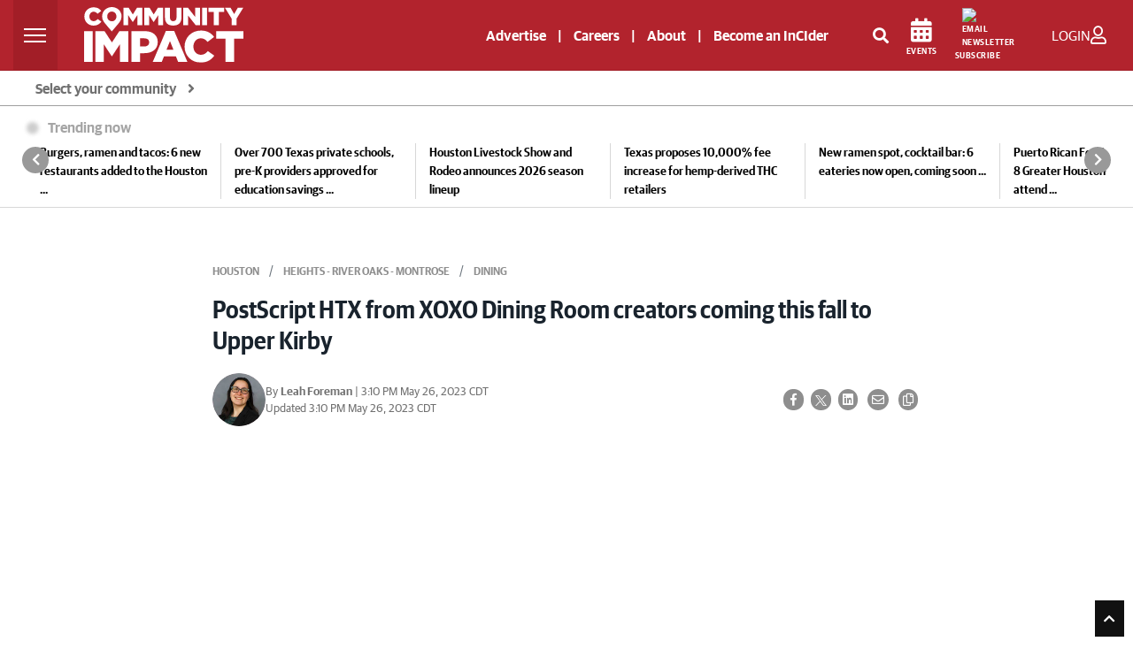

--- FILE ---
content_type: text/html; charset=UTF-8
request_url: https://communityimpact.com/houston/heights-river-oaks-montrose/dining/2023/05/22/postscript-htx-from-xoxo-dining-room-creators-coming-this-fall-to-upper-kirby/
body_size: 50143
content:
<!DOCTYPE html>
<html lang="en">

<head>
    	<title>PostScript HTX from XOXO Dining Room creators coming this fall to Upper Kirby | Community Impact</title>
<link rel="icon" type="image/png" href="/theme_community_impact/images/favicon.ico" />

    <meta http-equiv="Content-Type" content="text/html;charset=utf-8"/>

    <meta name="ROBOTS" content="index,follow"/>
<meta name="language" content="English"/>
<meta name="copyright" content="impact Newspaper"/>
<meta name="format-detection" content="telephone=no">

<meta name="viewport" content="width=device-width, initial-scale=1" />


        			<link rel="preload" as="image" href="https://cdn2.communityimpact.com/?url=https://communityimpact.com/uploads/images/2023/05/26/258033.jpeg&amp;w=520&amp;q=95&amp;f=jpg" />
		        					<meta name="description" content="The restaurant will be equipped with doorbells that will read "press for champagne."" />
<meta name="keywords" content="PostScript HTX, PostScript HTX coming soon to Upper Kirby, Upper Kirby, Houston, XOXO Dining Room, Dallas" />
<meta name="Idkeywords" content="99996" />
<meta name="pageType" content="article" />
<meta name="url" content="https://communityimpact.com/houston/heights-river-oaks-montrose/dining/2023/05/22/postscript-htx-from-xoxo-dining-room-creators-coming-this-fall-to-upper-kirby/" />
<meta name="datePublished" content="2023-05-22 11:13:00" />
<meta name="dateModified" content="2023-05-22 11:13:00" />
<meta name="author" content="Leah Foreman" />
<meta name="inLanguage" content="en" />
<meta property="fb:app_id" content="2145298395765197" />
<meta property="og:url" content="https://communityimpact.com/houston/heights-river-oaks-montrose/dining/2023/05/22/postscript-htx-from-xoxo-dining-room-creators-coming-this-fall-to-upper-kirby/" />
<meta property="og:title" content="PostScript HTX from XOXO Dining Room creators coming this fall to Upper Kirby" />
<meta property="og:description" content="The restaurant will be equipped with doorbells that will read "press for champagne."" />
<meta property="og:type" content="article" />
<meta property="og:locale" content="en_GB" />
<meta property="og:site_name" content="Community Impact" />
<meta property="article:published_time" content="2023-05-22 11:13:00" />
<meta property="article:author" content="Leah Foreman" />
<meta property="article:section" content="Houston " />
<meta name="twitter:card" content="summary_large_image" />
<meta name="twitter:title" content="PostScript HTX from XOXO Dining Room creators coming this fall to Upper Kirby" />
<meta name="twitter:description" content="The restaurant will be equipped with doorbells that will read "press for champagne."" />
<meta property="og:image" content="https://communityimpact.com/uploads/images/2023/05/26/258033.jpeg" />
<meta name="twitter:image" content="https://communityimpact.com/uploads/images/2023/05/26/258033.jpeg" />
<meta name="thumbnailUrl" content="https://communityimpact.com/uploads/images/2023/05/26/258033.jpeg" />
<meta property="og:image:width" content="600" />
<meta property="og:image:height" content="315" />
<meta itemprop="identifier" content="73138" />
<meta itemprop="headline" content="PostScript HTX from XOXO Dining Room creators coming this fall to Upper Kirby" />
<meta itemprop="pageType" content="article" />
<meta itemprop="articleSection" content="Houston" />
<meta itemprop="datePublished" content="2023-05-22 11:13:00" />
<meta itemprop="dateModified" content="2023-05-26 15:10:39" />
<meta itemprop="url" content="73138" />
<meta itemprop="inLanguage" content="en" />
<meta itemprop="author" content="Leah Foreman" />
<meta itemprop="image" content="https://communityimpact.com/uploads/images/2023/05/26/258033.jpeg" />
<meta itemprop="publisher" content="Community Impact" />
<meta property="mrf:sections" content="Houston ">
<meta property="mrf:tags" content="sub-section:Heights - River Oaks - Montrose " />
<meta property="mrf:authors" content="Leah Foreman" />
<link href="https://communityimpact.com/houston/heights-river-oaks-montrose/dining/2023/05/22/postscript-htx-from-xoxo-dining-room-creators-coming-this-fall-to-upper-kirby/" rel="canonical" >

<script type="application/ld+json">
        {
            "@context": "https://schema.org",
            "@type": "NewsArticle",
            "dateCreated": "2023-05-22T11:13:00-05:00",
            "datePublished": "2023-05-22T11:13:00-05:00",
            "dateModified": "2023-05-26T15:10:39-05:00",
            "url": "https://communityimpact.com/houston/heights-river-oaks-montrose/dining/2023/05/22/postscript-htx-from-xoxo-dining-room-creators-coming-this-fall-to-upper-kirby/",
            "headline": "PostScript HTX from XOXO Dining Room creators coming this fall to Upper Kirby",
            "description": "The restaurant will be equipped with doorbells that will read &amp;quot;press for champagne.&amp;quot;",
            "keywords": "PostScript HTX, PostScript HTX coming soon to Upper Kirby, Upper Kirby, Houston, XOXO Dining Room, Dallas",
            "inLanguage": "en",
            "mainEntityOfPage":{
              "@type": "WebPage",
              "@id": "https://communityimpact.com/houston/heights-river-oaks-montrose/dining/2023/05/22/postscript-htx-from-xoxo-dining-room-creators-coming-this-fall-to-upper-kirby/"
            },
            "thumbnailUrl": "https://communityimpact.com/uploads/images/2023/05/26/258033.jpeg",
            "image": {
              "@type": "ImageObject",
              "url": "https://communityimpact.com/uploads/images/2023/05/26/258033.jpeg"
            },
            "articleBody": "The restaurant will be equipped with doorbells that will read &amp;quot;press for champagne.&amp;quot;",
            "author": {
              "@type": "Person",
              "name": "Leah Foreman"
            },
            "publisher": {
              "@type": "Organization",
              "name": "Community Impact",
              "url": "https://communityimpact.com",
              "sameAs": ["https://www.facebook.com/CommunityImpact","https://instagram.com/communityimpactnews/","https://twitter.com/impactnews","https://www.youtube.com/channel/UCJZrAUVRimhEsKkfHco0-lg"],
              "logo": {
                "@type": "ImageObject",
                "url": "https://communityimpact.com/theme_community_impact/images/CI-Logo-2022-Website-White.svg",
                "width": "203",
                "height": "64"
              }
            },
            "copyrightHolder": {
              "@type": "Organization",
              "name": "Community Impact",
              "url": "https://communityimpact.com"
            }

        }
    </script>		    

    <!-- CSRF Token -->
    <meta name="csrf-token" content="V2zTLpvr7zXSkHVEFRyOHQHXYMu9lC2JUvYTHF8y">

    <!--First Lines JS-->
    
    <!-- THEME JS links -->
    <script src="https://cdn.broadstreetads.com/init-2.min.js" async></script>
<script>
window.broadstreet = window.broadstreet || { run: [] };
window.broadstreet.run.push(function() {
  broadstreet.loadNetworkJS(9296)
});
</script>
<script src="https://flux.broadstreet.ai/emit/9296.js" async></script>
   


<script type="text/javascript">
!function(){"use strict";function e(e){var t=!(arguments.length>1&&void 0!==arguments[1])||arguments[1],c=document.createElement("script");c.src=e,t?c.type="module":(c.async=!0,c.type="text/javascript",c.setAttribute("nomodule",""));var n=document.getElementsByTagName("script")[0];n.parentNode.insertBefore(c,n)}!function(t,c){!function(t,c,n){var a,o,r;n.accountId=c,null!==(a=t.marfeel)&&void 0!==a||(t.marfeel={}),null!==(o=(r=t.marfeel).cmd)&&void 0!==o||(r.cmd=[]),t.marfeel.config=n;var i="https://sdk.mrf.io/statics";e("".concat(i,"/marfeel-sdk.js?id=").concat(c),!0),e("".concat(i,"/marfeel-sdk.es5.js?id=").concat(c),!1)}(t,c,arguments.length>2&&void 0!==arguments[2]?arguments[2]:{})}(window,5830,{} /* Config */)}();
</script>


<!-- START FOUANALYTICS EMBED CODE -->
<script src="https://api.fouanalytics.com/api/init-7556vtj5hciamc47fr7r.js" data-cfasync="false" async></script>
<noscript><img src="https://api.fouanalytics.com/api/noscript-7556vtj5hciamc47fr7r.gif"></noscript>
<!-- END FOUANALYTICS EMBED CODE -->

<script id="Osano" src="https://cmp.osano.com/sFkyU4nx5O/19a4235c-0133-477d-a2c0-36d16a7eaa76/osano.js"></script>


<script type="module" src="https://embed.direqt.ai/embed.js?id=68232f4cf519342d760b7a19" async></script>
 


<script async src="https://js.convertflow.co/production/websites/78271.js"></script>

<!-- Cloudflare Web Analytics -->
<script defer src='https://static.cloudflareinsights.com/beacon.min.js' data-cf-beacon='{"token": "908be4c6929b47349f69a309b35238d5"}'></script>


<script>
    function setCookie(cname, cvalue, exdays) {
        var d = new Date();
        d.setTime(d.getTime() + (exdays * 24 * 60 * 60 * 1000));
        var expires = "expires=" + d.toUTCString();
        document.cookie = cname + "=" + cvalue + ";" + expires + ";path=/";
    }

    function getCookie(cname) {
        var name = cname + "=";
        var ca = document.cookie.split(';');
        for (var i = 0; i < ca.length; i++) {
            var c = ca[i];
            while (c.charAt(0) == ' ') {
                c = c.substring(1);
            }
            if (c.indexOf(name) == 0) {
                return c.substring(name.length, c.length);
            }
        }
        return "";
    }
</script>



    <!-- CSS -->
        <!-- Common CSS links -->
    <!-- REQUIRED CSS -->
<!--<link type="text/css" rel="stylesheet" href="/theme_metro/css/bootstrap/bootstrap-select.min.css"/>-->
<!-- <link href="https://fonts.googleapis.com/css?family=Lato:300,300i,400,400i,700,700i,900,900i" rel="stylesheet"> -->
    <!-- THEME CSS links -->
    <link rel="preload" href="/theme_community_impact/css/bootstrap.min.css?v=4" as="style"  onload="this.onload=null;this.rel='stylesheet'" crossorigin>
<link rel="stylesheet" type="text/css" media="screen" href="" />


<link rel="preload" href="https://fonts.googleapis.com/css?family=Open+Sans:300,400,600,700,800&display=swap" as="style" onload="this.onload=null;this.rel='stylesheet'" accesskey="" integrity="sha384-B4dIYHKNBt8Bc12p+WXckhzcICo0wtJAoU8YZTY5qE0Id1GSseTk6S+L3BlXeVIU" crossorigin />
<noscript><link href="https://fonts.googleapis.com/css2?family=Open+Sans:300,400,600,700,800&display=swap" rel="stylesheet" type="text/css"/></noscript>

<link rel="preload" type="text/css" href="https://cdnjs.cloudflare.com/ajax/libs/leaflet/1.5.1/leaflet.css" as="style" onload="this.onload=null;this.rel='stylesheet'" integrity="sha512-xwE/Az9zrjBIphAcBb3F6JVqxf46+CDLwfLMHloNu6KEQCAWi6HcDUbeOfBIptF7tcCzusKFjFw2yuvEpDL9wQ==" crossorigin />
<noscript>
	<link rel="stylesheet" href="https://cdnjs.cloudflare.com/ajax/libs/leaflet/1.5.1/leaflet.css" integrity="sha512-xwE/Az9zrjBIphAcBb3F6JVqxf46+CDLwfLMHloNu6KEQCAWi6HcDUbeOfBIptF7tcCzusKFjFw2yuvEpDL9wQ==" crossorigin>
</noscript>

<link rel="preload" href="/theme_community_impact/css/GuardianSans-Bold-Web.woff2" as="font" type="font/woff2" crossorigin>
<link rel="preload" href="/theme_community_impact/css/GuardianSans-Semibold-Web.woff2" as="font" type="font/woff2" crossorigin>
<link rel="preload" href="/theme_community_impact/css/GuardianSans-RegularIt-Web.woff2" as="font" type="font/woff2" crossorigin>
<link rel="preload" href="/theme_community_impact/css/GuardianSans-Regular-Web.woff2" as="font" type="font/woff2" crossorigin>
<link rel="preload" href="/theme_community_impact/css/GuardianSansNarrow-Semibold-Web.woff2" as="font" type="font/woff2" crossorigin>

<link rel="preload" href="/theme_community_impact/webfonts/fa-brands-400.woff2" as="font" type="font/woff2" crossorigin>
<link rel="preload" href="/theme_community_impact/webfonts/fa-regular-400.woff2" as="font" type="font/woff2" crossorigin>
<link rel="preload" href="/theme_community_impact/webfonts/fa-solid-900.woff2" as="font" type="font/woff2" crossorigin>

<link rel="stylesheet" href="/theme_community_impact/webfonts/fontawesome-all-5.5.0.min.css" defer>
				<link rel="shortcut icon" href="https://communityimpact.com/theme_community_impact/images/CI-Local-Pin-News.png">
	
<link rel="preload" type="text/css" href="/theme_community_impact/css/glider.css" as="style" onload="this.onload=null;this.rel='stylesheet'" crossorigin>
<link href="/theme_community_impact/css/zeynep.css" rel="stylesheet"/>
<!-- <link rel="preload" href="/theme_community_impact/css/cicom.css?vr=4" as="style" onload="this.onload=null;this.rel='stylesheet'" crossorigin> -->
	<style>
		/**
 * Owl Carousel v2.3.4
 * Copyright 2013-2018 David Deutsch
 * Licensed under: SEE LICENSE IN https://github.com/OwlCarousel2/OwlCarousel2/blob/master/LICENSE
 */
.owl-carousel,.owl-carousel .owl-item{-webkit-tap-highlight-color:transparent;position:relative}.owl-carousel{display:none;width:100%;z-index:1}.owl-carousel .owl-stage{position:relative;-ms-touch-action:pan-Y;touch-action:manipulation;-moz-backface-visibility:hidden}.owl-carousel .owl-stage:after{content:".";display:block;clear:both;visibility:hidden;line-height:0;height:0}.owl-carousel .owl-stage-outer{position:relative;overflow:hidden;-webkit-transform:translate3d(0,0,0)}.owl-carousel .owl-item,.owl-carousel .owl-wrapper{-webkit-backface-visibility:hidden;-moz-backface-visibility:hidden;-ms-backface-visibility:hidden;-webkit-transform:translate3d(0,0,0);-moz-transform:translate3d(0,0,0);-ms-transform:translate3d(0,0,0)}.owl-carousel .owl-item{min-height:1px;float:left;-webkit-backface-visibility:hidden;-webkit-touch-callout:none}.owl-carousel .owl-item img{display:block;width:100%}.owl-carousel .owl-dots.disabled,.owl-carousel .owl-nav.disabled{display:none}.no-js .owl-carousel,.owl-carousel.owl-loaded{display:block}.owl-carousel .owl-dot,.owl-carousel .owl-nav .owl-next,.owl-carousel .owl-nav .owl-prev{cursor:pointer;-webkit-user-select:none;-khtml-user-select:none;-moz-user-select:none;-ms-user-select:none;user-select:none}.owl-carousel .owl-nav button.owl-next,.owl-carousel .owl-nav button.owl-prev,.owl-carousel button.owl-dot{background:0 0;color:inherit;border:none;padding:0!important;font:inherit}.owl-carousel.owl-loading{opacity:0;display:block}.owl-carousel.owl-hidden{opacity:0}.owl-carousel.owl-refresh .owl-item{visibility:hidden}.owl-carousel.owl-drag .owl-item{-ms-touch-action:pan-y;touch-action:pan-y;-webkit-user-select:none;-moz-user-select:none;-ms-user-select:none;user-select:none}.owl-carousel.owl-grab{cursor:move;cursor:grab}.owl-carousel.owl-rtl{direction:rtl}.owl-carousel.owl-rtl .owl-item{float:right}.owl-carousel .animated{animation-duration:1s;animation-fill-mode:both}.owl-carousel .owl-animated-in{z-index:0}.owl-carousel .owl-animated-out{z-index:1}.owl-carousel .fadeOut{animation-name:fadeOut}@keyframes fadeOut{0%{opacity:1}100%{opacity:0}}.owl-height{transition:height .5s ease-in-out}.owl-carousel .owl-item .owl-lazy{opacity:0;transition:opacity .4s ease}.owl-carousel .owl-item .owl-lazy:not([src]),.owl-carousel .owl-item .owl-lazy[src^=""]{max-height:0}.owl-carousel .owl-item img.owl-lazy{transform-style:preserve-3d}.owl-carousel .owl-video-wrapper{position:relative;height:100%;background:#000}.owl-carousel .owl-video-play-icon{position:absolute;height:80px;width:80px;left:50%;top:50%;margin-left:-40px;margin-top:-40px;background:url(owl.video.play.png) no-repeat;cursor:pointer;z-index:1;-webkit-backface-visibility:hidden;transition:transform .1s ease}.owl-carousel .owl-video-play-icon:hover{-ms-transform:scale(1.3,1.3);transform:scale(1.3,1.3)}.owl-carousel .owl-video-playing .owl-video-play-icon,.owl-carousel .owl-video-playing .owl-video-tn{display:none}.owl-carousel .owl-video-tn{opacity:0;height:100%;background-position:center center;background-repeat:no-repeat;background-size:contain;transition:opacity .4s ease}.owl-carousel .owl-video-frame{position:relative;z-index:1;height:100%;width:100%}/**
 * Owl Carousel v2.3.4
 * Copyright 2013-2018 David Deutsch
 * Licensed under: SEE LICENSE IN https://github.com/OwlCarousel2/OwlCarousel2/blob/master/LICENSE
 */
.owl-theme .owl-dots,.owl-theme .owl-nav{text-align:center;-webkit-tap-highlight-color:transparent}.owl-theme .owl-nav{margin-top:10px}.owl-theme .owl-nav [class*=owl-]{color:#FFF;font-size:14px;margin:5px;padding:4px 7px;background:#D6D6D6;display:inline-block;cursor:pointer;border-radius:3px}.owl-theme .owl-nav [class*=owl-]:hover{background:#869791;color:#FFF;text-decoration:none}.owl-theme .owl-nav .disabled{opacity:.5;cursor:default}.owl-theme .owl-nav.disabled+.owl-dots{margin-top:10px}.owl-theme .owl-dots .owl-dot{display:inline-block;zoom:1}.owl-theme .owl-dots .owl-dot span{width:10px;height:10px;margin:5px 7px;background:#D6D6D6;display:block;-webkit-backface-visibility:visible;transition:opacity .2s ease;border-radius:30px}.owl-theme .owl-dots .owl-dot.active span,.owl-theme .owl-dots .owl-dot:hover span{background:#869791}	</style>

<style>
	.layout-ratio{width:100%;position:relative;object-fit:cover;height: 0;padding-bottom: 67%}.layout-ratio img{width:100%;height:100%!important;position:absolute;top: 0;}.owl-nav{position:absolute;top:calc(50% - 12px);width:100%}.owl-nav svg{background-color: white;border-radius: 50%;}.owl-nav .owl-prev,.owl-nav .owl-next{position:absolute;display:inline-block}.owl-nav .owl-next{right:10px}.owl-nav .owl-prev{left:10px}.owl-theme .owl-nav [class*=owl-]{background-color: transparent !important;}
    img.lazy{opacity:0;transition: opacity 400ms ease-in-out 0s;}img.loaded,img.error{opacity:1;transition: opacity 400ms ease-in-out 0s;}
@font-face {font-family: 'Guardian Sans Web';src: url('/theme_community_impact/css/GuardianSans-Bold-Web.woff2') format('woff2'),url('/theme_community_impact/css/GuardianSans-Bold-Web.woff') format('woff');font-weight:  700;font-style:   normal;font-stretch: normal;font-display:swap;}@font-face {font-family: 'Guardian Sans Web';src: url('/theme_community_impact/css/GuardianSans-Semibold-Web.woff2') format('woff2'),url('/theme_community_impact/css/GuardianSans-Semibold-Web.woff') format('woff');font-weight:  600;font-style:   normal;font-stretch: normal;font-display:swap;}@font-face {font-family: 'Guardian Sans Web';src: url('/theme_community_impact/css/GuardianSans-RegularIt-Web.woff2') format('woff2'),url('/theme_community_impact/css/GuardianSans-RegularIt-Web.woff') format('woff');font-weight:  400;font-style:   italic;font-stretch: normal;font-display:swap;}@font-face {font-family: 'Guardian Sans Web';src: url('/theme_community_impact/css/GuardianSans-Regular-Web.woff2') format('woff2'),url('/theme_community_impact/css/GuardianSans-Regular-Web.woff') format('woff');font-weight:  400;font-style:   normal;font-stretch: normal;font-display:swap;}@font-face {font-family: 'Guardian Sans Narrow Web';src: url('/theme_community_impact/css/GuardianSansNarrow-Semibold-Web.woff2') format('woff2'),url('/theme_community_impact/css/GuardianSansNarrow-Semibold-Web.woff') format('woff');font-weight:  600;font-style:   normal;font-stretch: normal;font-display:swap;}body{color:#555;font-size:.9rem;font-family: 'Guardian Sans Web';font-weight: 400;font-style: normal;font-stretch: normal;}.impact-red{color:#B2232D;font-weight:700;margin-top:10px}a,a:hover{color:#B2232D}hr{margin-top:1.5rem;margin-bottom:1.5rem}ol,ul{list-style:none}.mobile-only{display:none;}.page-link{color:#B2232D}.pagination .page-link{border:0;background:#ebebeb;border-radius:0;margin:0 2px;color:#676767;font-size:12px}.pagination .page-link:hover{background:#B2232D;color:#fff}.btn-link{font-weight:400;color:#B2232D;background-color:transparent}.btn-link:hover{color:#B2232D;text-decoration:underline;background-color:transparent;border-color:transparent}.btn-primary{color:#000;background-color:transparent;border-color:#000;border-radius:0}.btn-primary-red{color:#fff;background-color:#B2232D;border-radius:0}.btn-primary-red:hover{color:#fff;background-color:#7e261e;border-radius:0}.btn.latest-edition{color:#000;text-transform:uppercase;text-align:right;width:100%;font-size:12px;font-weight:600}.btn.latest-edition:hover{text-decoration:underline}.btn-outline-primary{color:#000;background-color:transparent;background-image:none;border-color:#000;border-radius:0}.page-item.active .page-link{z-index:1;color:#fff;background-color:#B2232D;border-color:#B2232D}.btn-outline-primary:hover{color:#fff!important;background-color:#333;border-color:#333}.page-link:hover{z-index:2;color:#B2232D;text-decoration:none;background-color:#e9ecef;border-color:#dee2e6}.btn-primary:hover{color:#fff;background-color:#333;border-color:#333}.btn-primary:not(:disabled):not(.disabled).active,.btn-primary:not(:disabled):not(.disabled):active,.show>.btn-primary.dropdown-toggle{color:#fff;background-color:#333;border-color:#333}.btn-outline-primary:not(:disabled):not(.disabled).active,.btn-outline-primary:not(:disabled):not(.disabled):active,.show>.btn-outline-primary.dropdown-toggle{color:#fff;background-color:#8e0000;border-color:#8e0000}.btn-submit{color:#fff;background-color:#4d4d4d;border-color:#4d4d4d;border-radius:0;font-weight:bold}.btn-submit:hover{color:#fff;background-color:#2d2d2d;border-color:#2d2d2d;border-radius:0;font-weight:bold}.social-icons{font-size:20px}.social-icons a:hover{opacity:.7}.social-icons .facebook{color:#3b5998}.social-icons .twitter{color:#55acee}.social-icons .mail{color:#444}.category-title{position:absolute;top:0;left:0;background:#B2232D;color:#fff;font-size:12px;padding:2px 5px;min-width:80px;min-height:20px;text-align:center}.impact-article .category-title{display:none!important}.impact-article .blog-post.mt-3{margin-top:0!important}.impact-article .sponsored-article-label{display:inline-block;background:#B2232D;color:#fff;font-size:12px;text-transform:uppercase;padding:2px 5px;margin-bottom:15px}.category-title a{color:#fff;text-transform:uppercase}.sidebar-header{background:#4d4d4d;color:#fff;text-transform:uppercase;font-size:13px;padding:7px 14px}.sidebar-content{background:#eee;padding:15px}#accordion .card div{width:100%}.metro-accordion{position:absolute;z-index:9999;width:100%;top:45px;text-align:left;border:1px solid #e0e1e2}.community-card{background:#fff}.community-card-header{-webkit-transition:background-color 1s ease-out;-moz-transition:background-color 1s ease-out;-o-transition:background-color 1s ease-out;transition:background-color 1s ease-out;background:#e0e1e2;color:#000;padding:9px 15px;cursor:pointer;border-bottom:1px solid #fff;font-size:14px;font-weight:600}.community-card-header:hover{background:#ccc}#accordion{display:none}#accordion .community-card:last-child .community-card-header{border-bottom:0}.accordion-link{-webkit-transition:background-color 1s ease-out;-moz-transition:background-color 1s ease-out;-o-transition:background-color 1s ease-out;transition:background-color 1s ease-out;display:block;color:#000;font-size:13px;padding:9px 15px}.accordion-link:hover{background:#eee;text-decoration:none;color:#000}.accordion-link-main{color:#B2232D;font-weight:600}.accordion-link-main:hover{color:#B2232D}@media(max-width:767px){.card .w-50,.card .w-25,.card .w-75{width:100%!important}.mobile-only{display:block;}}.blog-main{}.blog-main .card{border:0;border-radius:0;margin-bottom:30px!important}.blog-main .card>.w-75.hero-img{max-width:400px;height:245px}.blog-main .card>.w-50.img-container{max-width:342px;height:228px}.blog-main .card .hero-txt{min-height:245px}.blog-main .card .feed-txt{min-height:228px;margin-top:0!important}.blog-main .card .no-image.feed-txt{min-height:inherit;margin-top:40px!important}.blog-main h5.impact-red{font-size:22px}@media(max-width:1199px){.blog-main .card>.w-75.hero-img{max-width:300px;height:184px}.blog-main .card .hero-txt{min-height:184px}.blog-main .card>.w-50.img-container{max-width:242px;height:161px}.blog-main .card .feed-txt{min-height:161px}.blog-main .card h3.txt-hero{font-size:24px}.blog-main .card h4.txt-container{font-size:20px}.blog-main .card .no-image.feed-txt{min-height:inherit}}@media  screen and (max-width:1199px) and (min-width:1042px){.col-lg-8.blog-main{max-width:63%}}@media  screen and (max-width:1041px) and (min-width:992px){.impact-third-main-widget .tax-fourpack .special-kicker-txt .d-flex{display:block!important}.impact-third-main-widget .tax-fourpack .special-kicker-txt .d-flex .date{display:block;margin-bottom:10px!important}}@media  screen and (max-width:1041px){.col-lg-8.blog-main{max-width:60%;flex:0 0 60%}.news-from{font-size:12px!important}}@media  screen and (max-width:991px){.col-lg-8.blog-main{max-width:100%;flex:0 0 100%}}@media(max-width:767px){.col-lg-8.blog-main{padding-left:0;padding-right:0}.blog-main .card>.w-75.hero-img{max-width:100%;height:184px;margin-bottom:20px}.blog-main .card>.w-50.img-container{max-width:100%;height:auto;margin-bottom:20px}.blog-main .card h3.txt-hero{font-size:24px}.blog-main .card h4.txt-container{font-size:20px}.blog-main .card .hero-txt{width:100%!important;margin-left:0!important;padding-left:15px;padding-right:15px;min-height:inherit}.blog-main .card .feed-txt{width:100%!important;margin-left:0!important;padding-left:15px;padding-right:15px;min-height:inherit}.blog-main .no-image{padding-top:0}.card .img-container .news-image img,.posts-list .news-image img{object-position:top center}.blog-main .card .no-image.feed-txt{min-height:inherit}.blog-main .card .news-image.kicker{height:100%!important;width:100%!important}.blog-main .card .kicker-txt{padding-left:15px;padding-right:15px;padding-top:15px;margin-left:0!important;min-height:inherit!important}.blog-main .card .no-image.kicker-txt{padding-left:15px;padding-right:15px;padding-top:0;margin-left:0!important;min-height:inherit}.blog-main h5.kicker-headline,.blog-main .impact-third-main-widget h5.impact-red,.blog-main .impact-third-main-widget .special-kicker-txt,.impact-third-main-widget .promo{padding-left:15px;padding-right:15px}.impact-third-main-widget .tax-fourpack .business-article-middle-img>.card.special-kicker-img{max-width:100%;height:232px;margin-bottom: 0!important;}.impact-third-main-widget .tax-fourpack .business-article-middle-img{margin-bottom:30px}.impact-third-main-widget .tax-fourpack .my-5{margin-bottom:0!important}.impact-third-main-widget .promo a{display:block;margin-top:20px}}.blog-main .card h4,.blog-main .card h3{font-weight: 600;font-family: 'Guardian Sans Narrow Web';font-style: normal;font-stretch: normal;line-height: 2rem;}.blog-main .no-image{padding:0;margin:0!important;margin-top:40px!important}.blog-main .most-recent .no-image{padding:0;margin:0!important;margin-top:0!important}.blog-main .most-recent .card .most-txt,.blog-main .card .kicker-txt{min-height:120px}.blog-main .most-recent .card .no-image.most-txt,.blog-main .card .no-image.kicker-txt{min-height:inherit}.blog-main .most-recent .card .img-container,.blog-main .card .img-container.kicker-container{width:inherit!important}.blog-main .most-recent .card .news-image,.blog-main .card .news-image.kicker{height:120px;width:180px}.blog-main hr{margin-bottom:30px!important}.news-image{min-height:120px;width:100%;height:100%;background-position:center center;background-repeat:no-repeat;background-size:cover}.blog-sidebar .news-image{min-height: auto;}#author{background:#f1f1f1;padding:20px}#author img{margin-right:15px;float:left;max-width:80px;max-height:152px}@media  screen and (max-width:767px){#author .a-body{font-size:12px}#author .a-name{font-size:14px!important}#author p{font-size:12px}}#author p{font-size:13px}#author .card{background:#f1f1f1;align-items:inherit}.author-name{font-weight:bold;font-size:14px}.author-twitter-icon a{color:#606569}.author-mail-icon a{color:#fff;background:#000;border-radius:20px;padding:5px;font-size:14px}.author-mail-icon a:hover{text-decoration:none}.img-desc{font-size:12px;color:#888!important;margin-top:10px}.news-main,.related{background-color:#f1f1f1}.related .related-mark{font-size:12px;font-weight:bold}.blog-sidebar p{font-size:14px;font-weight:600;color:#000}.blog-sidebar .mb-4{margin-bottom:30px!important}ul.posts-list{list-style:none;margin:0;padding:0}ul.posts-list li{border-bottom:1px solid #eee;display:block;padding:10px 0;width:100%}ul.posts-list li:last-child{border-bottom:0;padding-bottom:0}.posts-list a{text-align:left;min-height:80px;font-size:13px;width:100%;display:flex;align-items:center;justify-content:center;position:relative}.posts-list .news-image{width:100%;max-width:120px;height:80px;position:absolute;left:0}.posts-list .content{padding-left:130px;width:100%;display:block;min-height:inherit;font-size:12px;font-weight:600}.blog-header{line-height:1;border-bottom:1px solid #e5e5e5}.blog-header-logo{font-size:2.25rem}.blog-header-logo:hover{text-decoration:none}.display-4{font-size:2.5rem}@media(min-width:768px){.display-4{font-size:3rem}}.nav-scroller{position:relative;z-index:2;height:2.75rem;overflow-y:hidden}.nav-scroller .nav{display:-webkit-box;display:-ms-flexbox;display:flex;-ms-flex-wrap:nowrap;flex-wrap:nowrap;padding-bottom:1rem;margin-top:-1px;overflow-x:auto;text-align:center;white-space:nowrap;-webkit-overflow-scrolling:touch}.nav-scroller .nav-link{padding-top:.75rem;padding-bottom:.75rem;font-size:.875rem}.card{align-items:center}.card .date,.impact-third-main-widget .date{font-weight: 400;font-style: normal;font-stretch: normal;font-size: 13px;color: #707070!important;}.card p{font-size:14px;color:#000}.card-img-right{border-radius:0 3px 3px 0}.flex-auto{-ms-flex:0 0 auto;-webkit-box-flex:0;flex:0 0 auto}.h-250{height:250px}@media(min-width:768px){.h-md-250{height:250px}}.border-top{border-top:1px solid #e5e5e5}.border-bottom{border-bottom:1px solid #e5e5e5}.box-shadow{box-shadow:0 .25rem .75rem rgba(0,0,0,0.05)}.image-link{width:100%;height:100%;max-width:100%}.blog-title{margin-bottom:0;font-size:2rem;font-weight:400}.blog-description{font-size:1.1rem;color:#999}@media(min-width:40em){.blog-title{font-size:3.5rem}}@media  screen and (max-width:991px){.pagination{margin-bottom:30px}}@media  screen and (max-width:767px){.pagination{padding-left:15px;padding-right:15px}}.blog-pagination{margin-bottom:4rem}.blog-pagination>.btn{border-radius:2rem}.blog-post{margin-bottom:4rem}.blog-post-title{color:#19232d;font-size:1.75rem;line-height:2.5rem;font-weight:700;margin-bottom:1.25rem}.blog-post-meta{margin-bottom:1.25rem;color:#000;font-weight:400;font-size:12px}.blog-post-meta a{font-weight:bold;color:#B2232D}@media  screen and (max-width:991px){.footer-nav{padding-left:0!important;padding-right:0!important}.footer-nav ul.navbar-nav{width:100%}.footer-nav ul.navbar-nav li{border-bottom:1px solid #999}.footer-nav ul.navbar-nav li a{font-size:14px!important}}.blog-footer{padding:1.5rem 0;color:#fff;text-align:center;background-color:#000}.blog-footer p:last-child{margin-bottom:0}.blog-footer .copy{font-size:12px}.blog-footer a{font-size:13px;color:#fff}.blog-footer .social-icons a{font-size:18px;color:#fff}.comments-list{list-style:none;padding:0;font-size:13px}article.comment{margin-bottom:15px;background:#f8f9fa;padding:15px}#comments-toggle{color:#fff}.comment-author{font-weight:bold}.children{list-style:none}.back-to-impacts a{color:#3d3d3d}.community-breadcrumbs{background-color:#e9ecef;border-radius:.25rem;margin-bottom:5px}.community{border-radius:.25rem}.community a{color:#fff}.community ul{list-style:none;padding-left:10px;padding-top:10px}.community ul li{margin-bottom:10px;font-size:13px}.community .box{border-right:1px solid #555;margin-top:15px;margin-bottom:15px}.community .box:last-child{border-right:0}.community-title{padding:6px 10px}ol.breadcrumb{margin-bottom:5px}#communities-toggle{color:#000}#communities{display:none}.navbar-metro{padding:5px 1rem!important;border-radius:0;height:1.5rem}.search .col-md-12{margin-bottom:1px}.metro-top{flex-direction:row-reverse;align-items:center;justify-content:space-between;margin-top:50px}.news-from{font-size:14px;color:#19232d}.metro{font-weight:600;text-transform:uppercase;color:#fff;font-size:15px}.select-market{background:#fff;border-radius:15px;color:#000;text-transform:uppercase;width:209px;padding:0 10px;display:inline-block;cursor:pointer;min-height:35px;line-height:35px}#page-header .social-icons{padding-left:10px}#page-header>.container>.row{margin:0}.logo{padding-top:30px;padding-bottom:20px}.logo img{width:300px;height:128px}.top-links{font-size:13px}.top-links a{color:#343a40;margin-left:5px;margin-right:5px}.top-links a:last-child{margin-right:0}.top-links a:first-child{margin-left:0}.query,.query:focus{float:none;width:100%;padding:0 14px;height:35px;-moz-box-sizing:border-box;box-sizing:border-box;background:#3d3d3d;border:1px solid #eee;font-size:13px;color:#fff;text-transform:uppercase;border-radius:25px;box-shadow:none}.query::placeholder{color:#fff}@media(max-width:767px){#page-header{height:0}.logo{padding:0}.logo img{display:none}.search{text-align:center!important}.mobile{height:65px;border-top:10px solid #fff;border-bottom:10px solid #fff}.mobile-logo{display:block!important}.mobile-metro{left:95px!important;width:calc(100% - 240px)!important}}.headline-team{width:100%;background:url(/images/GroupThrive-color.jpg);background-position:center;background-repeat:no-repeat;background-size:cover;min-height:330px}@media(max-width:767px){.headline-team{min-height:135px}}.divider-container{max-width:1200px;margin:0 auto;min-height:135px}.divider-container h2{font-size:60px;text-transform:uppercase;text-align:center;padding:110px 20px 0 20px;color:#fff;font-weight:800}@media(max-width:767px){.divider-container h2{font-size:40px;padding:40px 10px 0 10px}#our-team .col-md-4.executive{flex:0 0 100%!important;max-width:100%!important}}#our-team .col-md-6.executive{height:400px;margin-bottom:8rem;position:relative}#our-team .col-md-6.executive .more{position:absolute;bottom:0;right:0;height:3em;left:215px;text-align:center;line-height:4em;background:#fff;background:linear-gradient(180deg,rgba(255,255,255,0) 0,rgba(255,255,255,1) 50%,rgba(255,255,255,1) 100%)}#our-team .col-md-4.executive{height:400px;margin-bottom:8rem;position:relative}@media(max-width:1036px){#our-team .col-md-4.executive{flex:0 0 50%;max-width:50%}#our-team .col-md-4.executive figure a{margin:0 auto!important}#our-team .col-md-4 .teambox{width:300px;margin:10px auto!important}}#our-team .col-md-4.executive p{max-width:195px;font-size:12px}#our-team .col-md-4.executive .more{position:absolute;bottom:0;right:0;height:3em;left:0;text-align:center;line-height:4em;background:#fff;background:linear-gradient(180deg,rgba(255,255,255,0) 0,rgba(255,255,255,1) 50%,rgba(255,255,255,1) 100%)}.executive figure{overflow:hidden;position:relative;margin-right:20px;margin-bottom:10px}#our-team .col-md-6.executive figure{float:none}#our-team .col-md-6.executive figure a{margin:0 auto!important}#our-team figure>a,#our-team figure>span{background-position:0 0;background-size:300px;width:300px;height:400px;filter:grayscale(0.9);position:relative;overflow:hidden!important;display:block;outline:none!important;padding:0!important;margin:0!important;vertical-align:bottom!important;border:none!important;text-decoration:none!important}#our-team figure>a:hover,#our-team figure>span:hover{background-position:0 -400px;filter:grayscale(0)}#our-team figcaption{display:none;position:absolute;overflow:hidden!important;width:100%;min-height:50px;background:rgba(0,0,0,0.7);color:#fff;margin:0!important;left:0;bottom:0;font-size:12px;opacity:1}#our-team .mb-4{margin-bottom:70px}#our-team .col-md-6 .teambox{width:300px;margin:10px auto}#our-team .col-md-4 .teambox{width:300px;margin:10px 0}#our-team .email a{color:#fff}#our-team .dv-member-name{color:#B2232D;font-weight:600;font-size:20px}#our-team .position-title{font-size:16px;line-height:22px;color:#555;font-weight:600}#our-team .position-title:last-of-type{font-size:16px;line-height:22px;color:#555;font-weight:normal}.dv-member-desc{padding:5px}.ptitle{font-size:10px}.ptitle.email{font-size:9px}.member-info{margin-bottom:3px}#our-team .col-auto{padding-bottom:15px}.cta.filter .btn{margin-bottom:4px}#locations{display:none}#our-team h1,#our-team h2,#our-team h3,#our-team h4,#our-team h5,#our-team h6{font-family:inherit;color:#B2232D}#our-team h3{font-weight:700;margin-bottom:30px;margin-top:10px}.headline-team h2{font-family:inherit}#staff figure{overflow:hidden;position:relative}#staff figure a{background-position:0 0;background-size:195px;width:195px;height:260px;filter:grayscale(1);-webkit-filter:grayscale(1);-moz-filter:grayscale(1);-o-filter:grayscale(1);-ms-filter:grayscale(1);-webkit-transition:opacity .5s;-moz-transition:opacity .5s;-o-transition:opacity .5s}#staff figure a{position:relative;overflow:hidden!important;display:block;outline:none!important;padding:0!important;margin:0!important;vertical-align:bottom!important;border:none!important;text-decoration:none!important}#staff figure a:hover{background-position:0 -260px;filter:grayscale(0);-webkit-filter:grayscale(0);-moz-filter:grayscale(0);-o-filter:grayscale(0);-ms-filter:grayscale(0)}#staff figcaption{position:absolute;overflow:hidden!important;width:100%;min-height:50px;background:rgba(0,0,0,0.7);color:#fff;margin:0!important;left:0;bottom:0;font-size:12px;opacity:1}#staff figure a{background-position:0 0;background-size:170px;width:170px;height:226px;filter:grayscale(1);-webkit-filter:grayscale(1);-moz-filter:grayscale(1);-o-filter:grayscale(1);-ms-filter:grayscale(1);-webkit-transition:opacity .5s;-moz-transition:opacity .5s;-o-transition:opacity .5s}#staff figure a{position:relative;overflow:hidden!important;display:block;outline:none!important;padding:0!important;margin:0!important;vertical-align:bottom!important;border:none!important;text-decoration:none!important}#staff figure a:hover{background-position:0 -226px;filter:grayscale(0);-webkit-filter:grayscale(0);-moz-filter:grayscale(0);-o-filter:grayscale(0);-ms-filter:grayscale(0)}#staff .email a{background-position:0 0;background-size:0;width:100%;height:inherit;filter:inherit;-webkit-filter:none;color:#fff;background-color:transparent}#our-team figcaption{padding:5px}.position-title{font-size:10px}#staff .col-auto{padding-bottom:15px}.cta.filter .btn{margin-bottom:4px;padding:5px 10px;margin:0 5px 0 0}#locations{display:none}#locations-toggle{margin-bottom:20px;padding:10px}#staff h1,#staff h2,#staff h3,#staff h4,#staff h5,#staff h6{font-family:inherit;color:#B2232D}.headline-team h2{font-family:inherit}#staff #connect-with-us a{color:#3d3d3d}#staff #connect-with-us h1,#staff #connect-with-us h2,#staff #connect-with-us h3,#staff #connect-with-us h4,#staff #connect-with-us h5,#staff #connect-with-us h6{color:#3d3d3d}.headline-contact{width:100%;background:url("https://communityimpact.com/wp-content/themes/ci_old/images/Contact.png");background-position:center;background-repeat:no-repeat;background-size:cover;min-height:228px}#corporate-contact #contact .contact-info{display:block}#corporate-contact #contact .col-md-4{text-align:center;padding:10px;max-width:30%;display:inline-block}#corporate-contact #contact .col-md-4 p{color:#000;margin:0 10px 20px 10px}#corporate-contact #contact .col-md-4 a.a_btn,#corporate-contact #contact .col-lg-4 a.a_btn{border:1px solid #323232;padding:10px;text-transform:uppercase;color:#323232;font-weight:400;display:inline-block;min-width:250px;transition:all 600ms ease-in-out;-webkit-transition:all 600ms ease-in-out;-moz-transition:all 600ms ease-in-out;-o-transition:all 600ms ease-in-out}#corporate-contact #contact .col-md-4 a.a_btn:hover{background:#323232;color:#fff;text-decoration:none}#corporate-contact #contact h4.impact-red{margin:20px 0}@media(max-width:767px){.headline-contact{min-height:135px}}.headline-contact h2{font-family:inherit}#contact h1,#contact h2,#contact h3,#contact h4,#contact h5,#contact h6{font-family:inherit}.contact-info h5{margin-top:20px}.contact-info a{color:#3d3d3d}#contact a{color:#3d3d3d}.headline-subscription{width:100%;background:url(https://communityimpact.com/wp-content/themes/ci_old/images/Communities.png);background-position:center;background-repeat:no-repeat;background-size:cover;min-height:228px}@media(max-width:767px){.headline-subscription{min-height:135px}}.headline-subscription h2{font-family:inherit}#subscription h1,#subscription h2,#subscription h3,#subscription h4,#subscription h5,#subscription h6{font-family:inherit}.corporate-advertise .headline-advertise{width:100%;min-height:450px}@media(max-width:767px){.headline-advertise{min-height:250px}}.headline-advertise h2{font-family:inherit}#advertise_with_us h1,#advertise_with_us h2,#advertise_with_us h3,#advertise_with_us h4,#advertise_with_us h5,#advertise_with_us h6{font-family:inherit}#advertise_with_us h6{font-weight:700;color:#000}.headline-circulation{width:100%;background:url(https://communityimpact.com/wp-content/themes/ci_old/images/Communities.png);background-position:center;background-repeat:no-repeat;background-size:cover;min-height:228px}@media(max-width:767px){.headline-circulation{min-height:135px}}.headline-circulation h2{font-family:inherit}#circulation h1,#circulation h2,#circulation h3,#circulation h4,#circulation h5,#circulation h6{font-family:inherit}#newsletter h1,#newsletter h2,#newsletter h3,#newsletter h4,#newsletter h5,#newsletter h6{font-family:inherit}#newsletter .cb-main{padding-top:5px;padding-bottom:5px;padding-left:25px}#newsletter .cb-child{padding-left:45px}.headline-careers{width:100%;background:url(https://communityimpact.com/theme_community_impact/images/CareerLandingPage.jpg);background-position:center;background-repeat:no-repeat;background-size:cover;min-height:330px}.headline-careers h2{font-family:inherit;display:inline-block}#careers h1,#careers h2,#careers h3,#careers h4,#careers h5,#careers h6{font-family:inherit}.careers-box h4{font-family:inherit}.careers-box .col{padding:10px 30px}.careers_btn{border:1px solid #fff;padding:10px;text-transform:uppercase;color:#fff;font-weight:400;display:inline-block;position:relative;top:-15px;transition:all 600ms ease-in-out;-webkit-transition:all 600ms ease-in-out;-moz-transition:all 600ms ease-in-out;-o-transition:all 600ms ease-in-out}.careers_btn:hover{background:#fff;color:#323232}#corporate-careers .owl-nav{text-align:center;font-size:30px}#corporate-careers .owl-carousel .owl-nav button.owl-next,.owl-carousel .owl-nav button.owl-prev,.owl-carousel button.owl-dot{padding:0 10px!important}#corporate-careers .owl-carousel .owl-dots{display:none!important}@media(max-width:767px){.headline-careers{min-height:135px}.headline-careers h2{display:block}.careers_btn{top:0}.careers-box .col{flex:auto}}.bg-gray{background-color:#d9d9d9}.bg-dark{background-color:#4d4d4d!important}.bg-red{background-color:#9f2214;color:#fff}.navbar{padding:0 1rem;min-height:45px}.navbar>.container,#navbars,#navbars .navbar-nav{min-height:45px;line-height:29px}ul.navbar-nav li>.form-inline{min-height:45px}.navbar-dark .navbar-nav .nav-link{color:#fff}li.nav-item:hover{background-color:#5d5d5d}.navbar-dark .navbar-nav .nav-link:hover{color:#fff}nav.desktop #navbars>ul>li:nth-child(8){background-color:#5d5d5d!important}@media(max-width:1199px){.navbar-dark .navbar-nav .nav-link{font-size:.7rem}}@media(max-width:991px){.metro-top{margin-top:0;display:block!important}.search,.logo{text-align:center!important}.mobile-nav ul.navbar-nav>li:nth-child(8){background-color:#5d5d5d!important}}#privacy-terms{text-align:justify}#privacy-terms h1{font-family:inherit;font-size:24px;font-weight:600}#privacy-terms h2{font-family:inherit;font-size:30px}#print-archives h5.impact-red{font-weight:700;text-transform:uppercase;font-size:22px}#print-archives p{color:#000}#print-archives ol{padding:0}#print-archives ol.months{margin:0;padding:0;margin-top:20px}#print-archives ol.months li.archive{width:248px;position:relative;margin:0 20px 20px 0;display:inline-block;border:1px solid #d9d9d9}#print-archives ol.years{margin-top:30px;padding:0}#print-archives ol.years li{display:inline-block;margin-bottom:5px;margin-right:10px}#print-archives ol.years li a.active{background-color:#000;border:0;color:#fff}#print-archives ol.months li.archive .month{background:rgba(0,0,0,0.8);color:#fff;position:absolute;bottom:0;width:100%;padding:5px 10px;text-align:center;text-transform:uppercase;white-space:nowrap}#print-archives ul{margin-top:20px;padding-left:20px;margin-bottom:100px}#print-archives ul li a{font-weight:600}#print-archives .ad-type{margin:30px auto;box-shadow: rgba(149, 157, 165, 0.2) 0px 5px 20px;width:max-content}@media(max-width:767px){#print-archives ol.months{text-align:center}}.impact-third-main-widget .business-article-big-img{margin-bottom:30px}.impact-third-main-widget .tax-fourpack .my-5{margin-top:0;margin-bottom:0}.impact-third-main-widget .tax-fourpack .business-article-middle-img>.card{overflow:hidden;position:relative;display:block;max-width:100%;height:228px;margin-bottom:10px!important;}.impact-third-main-widget .tax-fourpack .img-fluid{position:absolute;object-fit:cover;width:100%;height:100%}section#look{width:100%;text-align:center;background:url(https://communityimpact.com/wp-content/themes/smart-mag/images/generic.png) #000;background-position:inherit;background-repeat:no-repeat;background-attachment:inherit;background-size:cover;padding-top:27%;position:relative}a#circulation{text-decoration:none!important}.counter{font-size:60px;font-weight:bold;color:#B2232D;margin:10px}.block-title{font-size:20px;display:inline-block;color:#B2232D;line-height:26px;font-weight:bold}.divider-mission{width:100%;background:url(https://communityimpact.com/wp-content/themes/ci_old/images/MissionLandscape.png);background-position:center;background-repeat:no-repeat;background-size:cover;min-height:228px}.divider-container h4{font-family:inherit;font-size:27px;text-transform:uppercase;text-align:center;color:#fff;font-weight:800;padding:74px 20px}p.title{font-size:20px;font-weight:bold;color:#B2232D;line-height:normal}@media(max-width:767px){.border-right{border-right:0!important}}section#team{width:100%;text-align:center;background:url(https://communityimpact.com/wp-content/themes/ci_old/images/JoinOurTeam.jpg);background-repeat:no-repeat;background-attachment:inherit;background-size:cover;padding-top:15%;position:relative;margin-bottom:-20px}section h1{font-family:inherit;font-size:65px;line-height:80px;color:#fff;font-weight:800;text-transform:uppercase}#team a{border:1px solid #fff;padding:10px;text-transform:uppercase;color:#fff;font-weight:400;display:inline-block;margin:20px;transition:all 600ms ease-in-out;-webkit-transition:all 600ms ease-in-out;-moz-transition:all 600ms ease-in-out;-o-transition:all 600ms ease-in-out}#team a:hover{background:#fff;color:#323232;text-decoration:none}.main-title{color:#B2232D;font-weight:bold;font-size:72px}.divider-achievers{width:100%;background:url(https://communityimpact.com/wp-content/themes/ci_old/images/Overachievers.png);background-position:center;background-repeat:no-repeat;background-size:cover;min-height:228px}#corp a{border:1px solid #fff;padding:10px;text-transform:uppercase;color:#fff;font-weight:400;display:inline-block;margin:20px;transition:all 600ms ease-in-out;-webkit-transition:all 600ms ease-in-out;-moz-transition:all 600ms ease-in-out;-o-transition:all 600ms ease-in-out}#corp a:hover{background:#fff;color:#323232;text-decoration:none}.divider-container h1{font-family:inherit;font-size:85px;line-height:80px;color:#fff;font-weight:800;text-transform:uppercase;text-align:center;padding:20px}#connect .a_btn{border:1px solid #323232;padding:10px;text-transform:uppercase;color:#323232;font-weight:400;display:inline-block;min-width:250px;transition:all 600ms ease-in-out;-webkit-transition:all 600ms ease-in-out;-moz-transition:all 600ms ease-in-out;-o-transition:all 600ms ease-in-out}#connect .a_btn:hover{background:#323232;color:#fff;text-decoration:none}#timeline{max-height:380px;overflow:hidden;margin:40px auto;position:relative;background:url("../images/dot.gif") left 45px repeat-x}#dates{width:1090px;height:60px;overflow:hidden}#dates li{list-style:none;float:left;width:100px;height:50px;font-size:24px;text-align:center;background:url("../images/biggerdot.png") center bottom no-repeat}#dates a{line-height:38px;padding-bottom:10px;color:#000}#dates .selected{font-size:38px;font-weight:700;color:#B2232D}#issues{width:1090px;height:350px;overflow:hidden}#issues li{width:970px;height:350px;list-style:none;float:left;position:relative}#issues li.selected img{-webkit-transform:scale(1,1);transform:scale(1,1)}#issues li img{max-width:200px;float:left;margin:0 30px 30px 140px;background:transparent;-ms-filter:"progid:DXImageTransform.Microsoft.gradient(startColorstr=#00FFFFFF,endColorstr=#00FFFFFF)";filter:progid:DXImageTransform.Microsoft.gradient(startColorstr=#00FFFFFF,endColorstr=#00FFFFFF);zoom:1;-webkit-transition:all 1s ease-in-out;transition:all 1s ease-in-out;-webkit-transform:scale(0.7,0.7);transform:scale(0.7,0.7);border:1px solid #000}#issues li h1{display:block;font-size:24px;font-weight:800;color:#000;line-height:22px;margin-bottom:20px;text-transform:uppercase}#issues li p{margin-right:70px;font-weight:normal;line-height:22px}#grad_left,#grad_right{width:100px;height:350px;position:absolute;top:0}#next,#prev{position:absolute;top:0;font-size:70px;top:170px;width:45px;height:45px;background-position:0 0;background-repeat:no-repeat;text-indent:-9999px;overflow:hidden}#next:hover,#prev:hover{opacity:.8}#next{right:0;background-image:url("../images/next.png")}#prev{left:0;background-image:url("../images/prev.png")}#next.disabled,#prev.disabled{opacity:.2}@media  only screen and (max-width:1200px){#timeline{max-height:500px!important}#issues,#issues li{height:inherit!important}#issues li img{margin:10px 30px 10px 60px}#issues li p{max-width:665px}}@media  only screen and (max-width:991px){#timeline{max-height:700px!important}#issues,#issues li{height:inherit!important}#issues li img{margin:10px 30px 10px 150px!important;float:none}#issues li h1{display:block!important}#issues li p{max-width:500px}#corporate-about #circulation .col-lg-4{margin:0 auto;width:65%}}@media  only screen and (max-width:767px){#issues li img{margin:10px 30px 10px 70px!important}#issues li h1{max-width:320px;line-height:28px!important;font-size:18px}#issues li p{max-width:320px}.container-box{width:100%!important;margin:10px 0!important}section h1{font-size:40px}.main-title{font-size:40px}.divider-container h1{font-size:34px}#corp a{min-width:230px}}.sticky-top{transition:all .25s ease-in}.sticky-top .mobile-metro a{color:#fff;display:block;text-overflow:ellipsis;white-space:nowrap;padding-right:5px;overflow:hidden}.sticky-top #breadcrumbs>.container.text-center>strong{text-transform:uppercase}#breadcrumbs{display:none;background:#B2232D;color:#fff;border-top:10px solid #fff;height:55px;line-height:45px;overflow:hidden}.stuck #breadcrumbs{display:block}.event-date{font-weight:bold;font-size:16px;white-space:nowrap}.event-title a{font-size:18px;font-weight:bold;color:#222}.event-location{font-size:13px}.radio-main{padding:5px 10px}.radio-child{margin-left:10px}.gj-timepicker-bootstrap [role="right-icon"] button{border:1px solid #ced4da}@media(max-width:767px){.impact-article .blog-post .blog-post-title,.impact-article .blog-post .img-desc,.impact-article .blog-post .d-flex,.impact-article .blog-post .article-gallery,.impact-article .blog-post .article-body{padding-left:0;padding-right:0}.impact-article .blog-post .article-body, .impact-article .blog-post .article-body p, .impact-article .blog-post .article-body>*{font-size:18px;}.impact-article .sponsored-article-label{margin-left:15px!important}.col-lg-8.blog-main #disqus_thread{padding-left:15px;padding-right:15px}.col-lg-8.blog-main .most-recent h4.impact-red{padding-left:15px;padding-right:15px}.col-lg-8.blog-main .most-recent .card .img-container .news-image{height:228px;width:100%}.col-lg-8.blog-main .most-recent .card .most-txt{padding-left:15px;padding-right:15px;padding-top:15px;margin-left:0!important;min-height:inherit}.col-lg-8.blog-main .most-recent .card .no-image{padding-left:15px;padding-right:15px;padding-top:0;margin-left:0!important;min-height:inherit}}.article-gallery{width:100%;position:relative;display:inline-block}.article-gallery:not(.main-article-image) img{object-fit:cover;height:100px!important;width:inherit!important;position:relative;max-width:100%}.article-gallery:not(.main-article-image) figure{display:inline-block;margin:0 5px 5px 0;float:left;padding:0}.article-gallery figcaption{display:none}.article-body{clear:left;color:#000;font-size:16px;font-weight:400;overflow:hidden}.article-body h1{color:#19232d;margin:2rem 0;line-height:1.6rem;font-size:1.35rem;font-weight:700}.article-body h1 strong{font-weight:700}@media(max-width:767px){.article-body img{width:100%!important;float:none!important;height:auto!important}.flourish-credit img{ width: auto!important; height: 12px!important; }}.impact-article nav ol{padding:0}.impact-article .breadcrumb{padding: 0 15px;}.breadcrumb-item{display:inline-block;color:#B2232D}.breadcrumb-item+.breadcrumb-item::before{content:'\003E'}.share-box{padding-top:30px;padding-bottom:30px}.share-box .mr-auto{font-size:13px;color:#000}.desktop{display:block}@media(max-width:991px){.stuck .desktop{display:none}.sticky-top.hidden-sm{display:none}}.mobile{background-color:#B2232D;color:#fff;min-height:45px;padding:0;display:none}.mobile-logo{width:65px;position:absolute;top:-8px;left:15px;display:none}.desktop-logo{width:65px;position:absolute;top:-8px;left:15px;z-index:2}.mobile-metro{position:absolute;left:15px;line-height:45px;text-transform:uppercase;width:calc(100% - 160px);height:45px;overflow:hidden}.mobile-hamburger{width:45px;height:45px;background:#4d4d4d;border-right:1px solid #fff;padding:12px;text-align:center;position:absolute;top:0;right:15px;cursor:pointer}.mobile-metro-arrow{width:45px;height:45px;border-left:1px solid #fff;border-right:1px solid #fff;padding:12px;text-align:center;position:absolute;top:0;right:104px;cursor:pointer}.desktop-hamburger{width:45px;height:45px;background:#7e261e;padding:12px;text-align:center;position:absolute;top:0;right:15px;cursor:pointer;line-height:26px}.stuck .mobile{height:65px;border-top:10px solid #fff;border-bottom:10px solid #fff}.desktop{display:block}.stuck .desktop{display:none}.stuck .mobile-logo{display:block}.stuck .mobile-metro{left:95px;width:calc(100% - 240px)!important}#mobile-accordion{display:none;border-bottom:1px solid #e0e1e2;background:#fff}#mobile-accordion .container{padding-left:0;padding-right:0}#mobile-accordion .community-card:last-child .community-card-header{border-bottom:0}.mobile-nav{background:#4d4d4d;display:none}.mobile-nav .container{padding-left:0;padding-right:0}.mobile-nav .container .form-inline{padding-left:15px;padding-right:15px;padding-top:15px}.mobile-nav .container .form-inline .form-control{width:100%;width:100%;background:#fff;color:#9f2214;font-weight:600}.mobile-nav .container .form-inline .form-control::placeholder{color:#9f2214;font-weight:600}.mobile-nav a{border-bottom:1px solid #6d6d6d;color:#fff;padding-left:15px!important;padding-right:15px!important}.btm-nav .nav-link{padding:.5rem 30px!important}.corporate .nav-link{padding:.5rem 20px!important}@media  only screen and (max-width:991px){.mobile{display:block}.desktop{display:none}.search{display:none}.blog-main{border-right:0;margin-right:0}}.blog-footer .social-icons .icon{width:24px;height:24px;line-height:24px;text-align:center;font-size:14px}.blog-footer .social-icons .icon:hover{text-decoration:none}.social-icons .fa-facebook-f{background:#004088}.social-icons .fa-twitter{background:#00abe3}.social-icons .fa-instagram{background:#f09433;background:-moz-linear-gradient(45deg,#f09433 0,#e6683c 25%,#dc2743 50%,#cc2366 75%,#bc1888 100%);background:-webkit-linear-gradient(45deg,#f09433 0,#e6683c 25%,#dc2743 50%,#cc2366 75%,#bc1888 100%);background:linear-gradient(45deg,#f09433 0,#e6683c 25%,#dc2743 50%,#cc2366 75%,#bc1888 100%);filter:progid:DXImageTransform.Microsoft.gradient(startColorstr='#f09433',endColorstr='#bc1888',GradientType=1)}.social-icons .fa-linkedin-in{background:#01669c}.social-icons .fa-youtube{background:#fe3432}.visuallyhidden,.screen-reader-text{border:0;clip:rect(0 0 0 0);height:1px;margin:-1px;overflow:hidden;padding:0;position:absolute;width:1px}.footer-links{margin-top:10px}.pswp__scroll-wrap{max-height:70%!important;overflow-y:initial!important;overflow:initial!important}.pswp__container{width:100%;position:relative!important;height:inherit}.pswp[aria-hidden=true] .jig-ad{display:none}.jig-ad{display:block;position:relative;width:100%;margin:0 auto;text-align:center}.jig-ad .ad-outer{display:inline-block}.jig-ad .leaderboard-div{margin-top:30px;border:0;margin:0}.circ-title{font-size:22px;font-weight:800;display:block;color:#B2232D;line-height:28px;margin:15px 0}.social-icons{display:inline-block;margin-top:0;vertical-align:top;list-style:none!important}.author-info .social-icons{display:inline-block;margin-top:13px;vertical-align:top}.author-info .social-icons.top{display:inline-block;margin-top:0;vertical-align:top;float:right}.author-info .social-icons.top li{width:inherit}.social-icons li{float:left;margin-right:5px;height:20px}.author-info .social-icons li{float:left;height:30px;display:block;width:100%}.social-icons li:last-child{margin-right:0}.social-icons .icon{display:inline-block;width:20px;height:20px;line-height:20px;text-align:center;font-size:12px;color:#fff;-webkit-transition:all .4s ease;-moz-transition:all .4s ease;-ms-transition:all .4s ease;-o-transition:all .4s ease;transition:all .4s ease}.social-icons .icon:hover{text-decoration:none;color:#fff}.author-info .social-icons .fa-twitter{color:#00abe3!important}.social-icons .fa-envelope{background:#780000}.social-icons .fa-twitter{background:#00abe3}.social-icons .fa-pinterest{background:#ca2128}.social-icons .fa-facebook{background:#004088}.social-icons .fa-linkedin{background:#01669c}.social-icons .fa-rss{background:#ff5b22}.social-icons .fa-google-plus{background:#d3492c}.social-icons .fa-instagram{background:#f09433;background:-moz-linear-gradient(45deg,#f09433 0,#e6683c 25%,#dc2743 50%,#cc2366 75%,#bc1888 100%);background:-webkit-linear-gradient(45deg,#f09433 0,#e6683c 25%,#dc2743 50%,#cc2366 75%,#bc1888 100%);background:linear-gradient(45deg,#f09433 0,#e6683c 25%,#dc2743 50%,#cc2366 75%,#bc1888 100%);filter:progid:DXImageTransform.Microsoft.gradient(startColorstr='#f09433',endColorstr='#bc1888',GradientType=1)}.social-icons .fa-youtube{background:#fe3432}.social-icons .fa-youtube-play{background:#fe3432}.social-icons .fa-tumblr{background:#44546b}.social-icons .fa-vimeo-square,.social-icons .fa-vimeo{background:#1ab7ea}.social-icons .fa-stumbleupon{background:#eb4824}.social-icons .fa-vk{background:#4d75a3}.impact-article .social-icons.single-article{margin-left:0;padding-left:0}.impact-article .byline{display:block!important}.impact-article .byline .byline-txt{display:inline-block}.cf::after{clear:both}.cf::before,.cf::after{content:" ";display:table}.cf{*zoom:1}.ar{margin-top:-10px;margin-left:-40px}#totop{position:fixed;right:10px;bottom:0;display:none;outline:0;background:#111;padding:10px;color:#fff;text-transform:uppercase;z-index:1}.categories ul{padding:0;display:inline-block;vertical-align:top;margin:0 50px 0 0}.categories ul>li>ul>li>a{padding-left:10px}.categories a{color:#000}#rss-locations a{color:#3b3b3b}.fa-rss{color:#fff;background:#ccc;border-radius:20px;font-size:16px;width:25px;height:25px;text-align:center;margin:0 10px 10px 0;vertical-align:super}.fa-feed::before,.fa-rss::before{vertical-align:sub}.headline-comm{width:100%;background:url(https://communityimpact.com/wp-content/themes/ci_old/images/Communities.png);background-position-x:0;background-position-y:0;background-repeat:repeat;background-size:auto;background-position:center;background-repeat:no-repeat;background-size:cover;min-height:228px}.support-desktop{display:block;}.support-mobile{display:none!important;}@media(max-width:767px){.headline-comm{min-height:135px}.desktop-banner{display:none!important}.mobile-banner{display:block!important}.support-desktop{display:none!important;}.support-mobile{display:block!important;}}#comm h1,#comm h2,#comm h3,#comm h4,#comm h5,#comm h6{font-family:inherit}#comm .cb-main{padding-top:5px;padding-bottom:5px;padding-left:25px}#comm .cb-child{padding-left:45px}.address-form .label{color:#9f2214;margin:30px 0;display:block;font-weight:600}.headline-advertise{width:100%;background:url(/theme_community_impact/images/Desktop-Hero.png);background-position-x:0;background-position-y:0;background-repeat:repeat;background-size:auto;background-position:center;background-repeat:no-repeat;background-size:cover;min-height:228px}.advertise-products-list{display:flex}.advertise-products-list-item{flex:1 1 300px}.advertise-product-title{font-size:32px;color:#778b96;font-weight:800;text-transform:uppercase;text-align:center;letter-spacing:1.0px;margin-bottom:4px}.advertise-product-subtitle{font-size:24px;text-align:center;font-weight:300;margin:0}.advertise-product-subtitle-one-line{margin-bottom:24px}.advertise-product-disclaimer{position:absolute;bottom:8px;right:40px;font-style:italic;text-align:right;font-size:20px}.advertise-product-image-container{height:300px;margin-top:8px;}.advertise-product-image{--overflow:8px;object-fit:cover;object-position:center;position:relative;top:calc(-1 * var(--overflow));left:calc(-1 * var(--overflow));width:calc(100% + 2 * var(--overflow));height:calc(100% + 2 * var(--overflow))}.advertise-product-image-md{--overflow:16px}.advertise-product-image-lg{--overflow:24px}@media(max-width: 991px){.advertise-product-image{--overflow:0;width:100%;display:block;margin:0 auto;height:100%}}@media(max-width: 767px){.headline-advertise{min-height:135px}.advertise-products-list{display:block}.advertise-products-list-item{margin-bottom:24px}.advertise-product-subtitle-one-line{margin-bottom:0}.advertise-product-image,.advertise-product-image-lg,.advertise-product-image-md{--overflow:0;width:60%;height:100%}}@media(max-width: 476px){.advertise-product-image{width:100%}}#corporate-current-circulation .container-box{position:relative;width:45%;display:inline-block;vertical-align:top;background:#000;margin:10px}#corporate-current-circulation .container-box .image{opacity:.2;display:block;width:initial;height:auto;min-height:200px;transition:.5s ease;background:#9f2214;color:#fff;text-align:left;padding:10px 20px;font-size:12px}#corporate-current-circulation .container-box .middle{transition:.5s ease;opacity:1;position:absolute;top:50%;left:50%;transform:translate(-50%,-50%);-ms-transform:translate(-50%,-50%);text-align:center}#corporate-current-circulation .container-box .middle .text{color:white;font-size:22px;font-weight:700}#corporate-current-circulation .container-box:hover .image{opacity:1}#corporate-current-circulation .container-box:hover .middle{opacity:0}#m0-area,#m1-area,#m2-area,#m3-area,#m4-area{display:block;padding:0 10px;margin-bottom:20px}.m0-toggle,.m1-toggle,.m2-toggle,.m3-toggle,.m4-toggle{font-weight:700;margin-bottom:10px;cursor:pointer;color:#000}#m0-area h5,#m1-area h5,#m2-area h5,#m3-area h5,#m4-area h5{font-size:12px;font-weight:700;display:inline-block;color:#323232;line-height:20px;margin-bottom:5px;text-transform:inherit;text-decoration:none}.headline-follow-us{width:100%;background:url(https://communityimpact.com/wp-content/themes/ci_old/images/Communities.png);background-position-x:0;background-position-y:0;background-repeat:repeat;background-size:auto;background-position:center;background-repeat:no-repeat;background-size:cover;min-height:228px}@media(max-width:767px){.headline-follow-us{min-height:135px}}#social p{font-weight:700;font-size:14px;color:#000;position:relative;width:100%;display:flex;align-items:flex-start;flex-wrap:nowrap;height:100%}#social a{align-self:flex-start;margin-right:4px}#social span{align-self:flex-start;flex-grow:1}#social < .container < .row-horiz{display:flex;flex-wrap:wrap;align-content:stretch;height:100%}#social .row-horiz .social-icons{width:33%;padding:10px}@media(max-width:991px){#social iframe{width:100%!important}}@media(max-width:767px){#social .row-horiz .social-icons{width:100%}}#meet-team a{color:#fff}#meet-team ul a{color:#3b3b3b;font-weight:700;text-decoration:underline}#meet-team ul{margin:0;padding:0 1rem}#meet-team ul li i{color:#9f2214;margin-left:.5rem}#meet-team .col-md-6{padding-left:0;padding-right:0}.related-posts{text-transform:uppercase;margin-right:0;border-bottom:1px solid #4d4d4f;border-top:1px solid #4d4d4f;padding:5px 0;margin-bottom:10px;display:block}.related-posts p{margin:0}.related-posts-ul{list-style-type:disc;margin-left:-1rem}.related-posts-ul li a{color:#3b3b3b;list-style-type:disc}.related-posts-ul li i{color:#9f2214!important;margin-left:.5rem;background:none!important}.main-content{border-right:1px solid rgba(0,0,0,0.1)}.main-content .fa,.main-content .fab{margin-top:10px;color:#fff;background:#000;padding:5px;border-radius:20px;font-size:12px}.main-content ol{list-style-type:decimal!important;margin-left:-25px}#newsroom h1,#newsroom h2,#newsroom h3,#newsroom h4,#newsroom h5,#newsroom h6{font-family:inherit}#newsroom .cb-main{padding-top:5px;padding-bottom:5px;padding-left:25px}#newsroom .cb-child{padding-left:45px}.headline-awards{width:100%;background:url(https://communityimpact.com/wp-content/themes/ci_old/images/Recognition.png);background-position-x:0;background-position-y:0;background-repeat:repeat;background-size:auto;background-position:center;background-repeat:no-repeat;background-size:cover;min-height:228px}@media(max-width:767px){.headline-awards{min-height:135px}}#loadMore{padding:10px;text-align:center;background-color:#fff;color:#000;border:1px solid #000;margin:0 auto;display:block;width:10%;transition:all 600ms ease-in-out;-webkit-transition:all 600ms ease-in-out;-moz-transition:all 600ms ease-in-out;-o-transition:all 600ms ease-in-out}.awards-info img{max-width:185px}span.text-title{display:inline-block;text-transform:uppercase;font-weight:700;font-size:18px;line-height:18px;margin-right:10px;color:#000}span.num{font-size:40px;font-weight:700;margin-right:10px;color:#000}#awards .col-container{display:none}.headline-news{width:100%;background:url(https://communityimpact.com/wp-content/themes/ci_old/images/InNews.png);background-position-x:0;background-position-y:0;background-repeat:repeat;background-size:auto;background-position:center;background-repeat:no-repeat;background-size:cover;min-height:228px}@media(max-width:767px){.headline-news{min-height:135px}}#in-news .col-container{display:none}.media-title{font-size:14px;font-weight:300;display:inline-flex;font-family: 'Guardian Sans Web';font-weight: 400;font-style: normal;font-stretch: normal;text-transform:uppercase}.in-news-info a{color:#3b3b3b}.for-the-media{width:100%;background:url(https://communityimpact.com/wp-content/themes/ci_old/images/Media2.png);background-position-x:0;background-position-y:0;background-repeat:repeat;background-size:auto;background-position:center;background-repeat:no-repeat;background-size:cover;min-height:483px}.for-the-media{text-align:center}.for-the-media p{color:#fff}.for-the-media a span{border:1px solid #fff;color:#fff;font-weight:400;padding:10px;text-transform:uppercase;transition:all 600ms ease-in-out;-webkit-transition:all 600ms ease-in-out;-moz-transition:all 600ms ease-in-out;-o-transition:all 600ms ease-in-out}.for-the-media span.title{border:0;color:#fff;font-size:30px;line-height:32px;font-weight:700;display:block;margin:10px 0;padding:10px;text-transform:uppercase}#privacy-terms ol{list-style-type:decimal;list-style-position:inside;padding-left:0;margin:1.857em 0}#privacy-terms ul{list-style-type:square;list-style-position:inside;padding-left:0;margin:1.857em 0}#privacy-terms ol li{margin:1.857em 0}#privacy-terms ul li{margin:1.857em 0}.bb-public-jobs-list__job-item{display:flex;flex-direction:row;justify-content:space-between;align-items:flex-start;margin-bottom:.25rem}.bb-public-jobs-list__job-item-title{flex:2;margin-right:2rem}.bb-public-jobs-list__job-item-location{flex:1;text-align:right}.community-card .row-horiz{column-count:2}.col-md-horiz-6{display:block}#meet-team .row-horiz{column-count:2}#meet-team .row-horiz li{display:block;break-inside:avoid}#executive .bio-img span{display:block;background-position:0 0;background-size:300px;width:300px;height:400px}#executive .main-content{border-right:0}@media(max-width:991px){#executive .col-md-4,#executive .col-md-8{flex:0 0 100%;max-width:100%}#executive .bio-img{margin-bottom:30px}}.community{column-count:4;padding:15px;column-gap:15px;border-radius:0}.community dl{display:block;break-inside:avoid}.community dd{margin:10px}.community span{cursor:pointer}.community span:hover{text-decoration:underline}.headline-newsletter-archives{width:100%;background:#888;background-position-x:0;background-position-y:0;background-repeat:repeat;background-size:auto;background-position:center;background-repeat:no-repeat;background-size:cover;min-height:228px}@media(max-width:767px){.headline-newsletter-archives{min-height:135px}}.blog-post.mt-3 .leaflet{width:100%;height:400px;margin-bottom:20px}@media(max-width:767px){.h4,h4{font-size:1.15rem}}div[data-newsletter-archives]{display:none;background:#eee;border-radius:5px;padding:1rem}div[data-newsletter-archives] ul{margin:0;padding:0}div[data-newsletter-archives] li{margin:0;padding:0}div[data-newsletter-archives] li:nth-child(5n+0){margin-bottom:1rem}h4.data-newsletter-archives{color:#B2232D;font-weight:700;font-size:18px;line-height:28px}h5[data-newsletter-archives]{cursor:pointer;color:#000;font-weight:bold;font-size:14px}.fa-nextdoor::before{content:"";display:block;background:url(/theme_community_impact/images/nextdoor_ico.svg);width:20px;height:20px;margin-top:5px}.hp-promo{margin-bottom:20px;background-color:#f1f1f1}.hp-intro{background:#B2232D;color:#fff;font-size:16px;font-weight:600;text-transform:uppercase;padding:7px 25px;display:inline-block}.hp-promo-arrow-right{width:0;height:0;border-top:19px solid transparent;border-bottom:19px solid transparent;border-left:15px solid #B2232D;display:inline-block;vertical-align:bottom}@media(max-width:599px){.hp-intro{font-size:12px;padding:3px 15px}.hp-promo-arrow-right{display:none}.hp-promo p{padding:15px 20px!important;display:block!important}}.donate-btn{position:absolute;top:0;right:0;background-color:#00abe3;padding:8px;color:#fff;font-weight:bold;-webkit-transition:all .4s ease;-moz-transition:all .4s ease;-ms-transition:all .4s ease;-o-transition:all .4s ease;transition:all .4s ease}.donate-btn:hover{text-decoration:none;color:#fff;background-color:#68bae3}.col-login .fa.fa-check-circle{position:absolute;height:15px;width:15px;top:50%;margin-top:-7.5px;right:30px;color:#2c2a2b;transition:.3s;opacity:0}.col-login.col-verified .fa.fa-check-circle{opacity:1}.col-pass .fa.fa-eye{position:absolute;height:15px;width:15px;top:50%;margin-top:-7.5px;right:30px;color:#2c2a2b;transition:.3s;cursor:pointer}@media  screen and (max-width:500px){.modal-dialog{min-width:100%!important}.modal{padding:0 17px;width:calc(100% - 34px)}}@media  screen and (max-width:1041px) and (min-width:992px){.donate-btn{position:relative;top:0;right:0;padding:8px;text-align:center;display:block}}@media(max-width:699px){.donate-btn{position:relative;top:0;right:0;padding:8px;text-align:center;display:block}}.related-stories{padding:20px;background-color:#ebebec;margin:30px 0}.related-stories .related-mark{color:#B2232D;font-weight:bold;font-size:18px;margin-bottom:15px!important}.related-stories .card{background-color:#ebebec;margin-bottom:0!important;margin-top:5px!important}.related-stories .news-image{width:100px!important;height:67px!important;min-height:inherit!important}.related-stories .text-dark{font-size:16px;font-weight:600}#popup-modal.ci .premium-popup-close { position: absolute; top: -35px; width: 25px; height: 25px; font-size: 25px; right: 20px; cursor: pointer; z-index: 9; display: flex; color: #fff; background: #a21e27; border-radius: 30px; } #popup-modal.ci .premium-popup-close .fa-times{ margin: 0 auto; font-size: 20px; display: flex; align-items: center; } #popup-modal.ci .modal-content{ border-top: 45px solid #b2232c!important; border-radius: 0.25rem; } #popup-modal.ci .modal-content .premium-logo-outer{ background-color: #fff;padding:10px 80px; }.premium-logo-outer{background-color:#fff;padding:50px}.area-dropdown-cc .outer{width:100px;height:100px;display:inline-block;margin:0 5px}.area-dropdown-cc br{display:none!important}.area-dropdown-cc a{display:inline-block;overflow:hidden;position:relative;height:inherit;width:100%}.area-dropdown-cc a img{position:absolute;object-fit:cover;width:100%!important;height:100%!important}.area-dropdown-cc a span{display:block;text-align:center;margin:0 auto}@media(max-width:767px){.related-stories .news-image{width:100%!important;height:228px!important}.related-stories .card{display:block}.related-stories .ml-4{margin-left:0!important}}@media  screen and (min-width:990px){body>.container{min-height:calc(100vh - 414px);padding-right: 0; padding-left: 0;}}.social-icons.cf.ar{display:block;width:100%;margin:0;padding:0}.social-icons.cf.ar li{float:none;display:inline}.social-icons.cf.ar li a{color:#000;font-size:14px;text-align:center;padding:10px 5px;width:32%;background:#ebebeb}.social-icons.cf.ar li a:before{color:#fff;background:#000;border-radius:14px}.social-icons.cf.ar .fa-facebook-f:before{padding:5px 9px}.social-icons.cf.ar .fa-facebook-f:hover{background:#3b5998;color:#fff;opacity:1}.social-icons.cf.ar .fa-twitter:before{padding:5px}.social-icons.cf.ar .fa-twitter:hover{background:#00acee;color:#fff;opacity:1}.social-icons.cf.ar .fa-paper-plane:before{padding:5px}.social-icons.cf.ar .fa-paper-plane:hover{background:#780000;color:#fff;opacity:1}.social-icons.cf.ar li a span{font-size:14px;text-transform:uppercase;font-family: 'Guardian Sans Web';font-weight: 400;font-style: normal;font-stretch: normal;margin-left:10px;font-weight:600}.social-icons.cf.ar li a:hover{text-decoration:none}@media(max-width:699px){.social-icons.cf.ar li{height:inherit;display:block;margin-bottom:5px;margin-right:0}.social-icons.cf.ar li a{width:100%}}@media  screen and (max-width:1041px) and (min-width:992px){.social-icons.cf.ar li a{width:100%}.social-icons.cf.ar li{height:inherit;display:block;margin-bottom:5px;margin-right:0}}@media(max-width:767px){.form-box{margin:30px 0 0;padding:10px 0!important}.donate-landing{margin-bottom:0!important}.donate-radio{max-width:50%}}.headline-advertise.donate .divider-container h2{padding:80px 20px 0 20px}@media  screen and (max-width:964px) and (min-width:768px){.headline-advertise.donate .divider-container h2{padding:40px 20px 30px 20px}.donate-landing .onetime-donate .col-md-6{max-width:100%;flex:0 0 100%}}@media(max-width:767px){.donate-landing .col-sm-11{max-width:100%!important;flex:0 0 100%!important}.headline-advertise.donate{display:none}}.article-tags a{border-radius:5px;padding:5px;color:#222;background-color:#eee;letter-spacing:.1em;text-transform:uppercase;font-size:11px;display:inline-block;margin-bottom:5px}.article-tags a:hover{text-decoration:none;background-color:#232323;color:#fff}@media(max-width:767px){.user-profile-logo{width:100%!important;height:auto!important;margin-right:0!important;display:block!important;margin:0 auto!important;max-width:200px!important}.user-profile-info{top:0!important;display:block!important;padding:0 10px}.user-item{max-width:100%!important}}.user-item{color:#555;cursor:pointer;margin:3px 0}.user-item:hover{text-decoration:none!important;background:#444!important;color:#fff!important}.logout-premium.user-item:hover{background:#B2232D!important;color:#fff!important;text-decoration:none!important}@media(max-width:767px){body{overflow-x:hidden}.hp-promo{margin-left:15px;margin-right:15px}.blog-main hr{margin-left:15px;margin-right:15px;margin-bottom:20px!important;margin-top:20px!important}.blog-main .card{margin-bottom:0!important}.hero-txt p.card-text,.feed-txt p.card-text{margin-bottom:0!important}.blog-main .impact-third-main-widget .special-kicker-txt{padding-top:15px!important}.impact-third-main-widget .business-article-big-img{margin-bottom:20px!important}.impact-third-main-widget .tax-fourpack .my-5{margin-top:0!important}.impact-third-main-widget .tax-fourpack .business-article-middle-img{margin-bottom:20px!important}.community-events{padding-left:15px;padding-right:15px}.community-events .filter-bar{margin:10px 0 20px}.impact-article .blog-post .blog-post-title,.impact-article .blog-post .img-desc,.impact-article .blog-post .d-flex,.impact-article .blog-post .article-gallery,.impact-article .blog-post .article-tags,
    .impact-article .breadcrumb-new{padding-left:15px!important;padding-right:15px!important}.impact-article .blog-post .article-gallery.main-article-image{padding-left:0!important;padding-right:0!important}.fb-comments{padding-left:10px!important;padding-right:10px!important}#corporate-about .container,#advertise_with_us .container,#corporate-careers .container,#awards .container,#in-news .container,#newsroom .container,#newsletter .container,#social .container,#circulation .container,#corporate-current-circulation .container,#comm .container,#corporate-address .address-form,#subscription .container,#our-team .container,#executive.container,#contact .container,#search-results,#author-profile,#author-articles,.update-profile,.change-password{padding-left:15px!important;padding-right:15px!important}#corporate-address .address-form .column{width:100%}#subscription .col{display:block;flex:none!important;margin-bottom:20px}#author-articles .card .w-75{padding-top:15px}.userProfile.DisplayProfile{padding-left:5px!important;padding-right:5px!important}}.article-body #candidate-qa br{display:none}.article-body #candidate-qa .candidate-container .candidate-answer br{display:block}.article-body #candidate-qa+.ad-type,.article-body #candidate-qa+.hidden-md{display:none!important}.article-body #candidate-qa .metro-name-wrapper{margin:20px 0;display:block}.article-body #candidate-qa .candidate-menu{padding:20px 0}.article-body #candidate-qa .candidate-menu .item{display:block;margin:0;border:1px solid #dedede;line-height:14px;border-radius:5px;margin-bottom:5px;font-size:14px;text-transform:uppercase;position:relative}.article-body #candidate-qa .candidate-menu .item a{color:#707070;padding:10px 15px;background:#eee;display:block}.article-body #candidate-qa .candidate-menu .item a:hover{background:#ccc;text-decoration:none}.article-body #candidate-qa .candidate-menu .item .democrat{position:absolute;right:30px;top:5px;background-color:#0622b9;color:#fff;margin-left:10px;border-radius:25px;padding:6px 7px;font-size:16px;font-weight:600;height:25px;width:25px}.article-body #candidate-qa .candidate-menu .item .green{position:absolute;right:30px;top:5px;background-color:#3cc687;color:#fff;margin-left:10px;border-radius:25px;padding:6px 7px;font-size:16px;font-weight:600;height:25px;width:25px}.article-body #candidate-qa .candidate-menu .item .republican{position:absolute;right:30px;top:5px;background-color:#e61a28;color:#fff;margin-left:10px;border-radius:25px;padding:6px 8px;font-size:16px;font-weight:600;height:25px;width:25px}.article-body #candidate-qa .candidate-menu .item .libertarian{position:absolute;right:30px;top:5px;background-color:#fed105;color:#fff;margin-left:10px;border-radius:25px;padding:6px 8px;font-size:16px;font-weight:600;height:25px;width:25px}.article-body #candidate-qa .metro-name-wrapper .metro-name{background:#0888ca;color:#fff;display:inline-block;font-size:16px;font-weight:bold;padding:5px 15px;text-align:center}.article-body #candidate-qa h1{color:#707070;font-weight:700;font-size:24px}.article-body #candidate-qa .candidate-container{margin:40px 0}.article-body #candidate-qa .candidate-container .candidate-wrapper{display:flex;margin-bottom:30px;background:#eee;padding-right:10px}.article-body #candidate-qa .candidate-container .candidate-photo{display:inline-block;margin:0 20px 0 0;vertical-align:top;max-width:150px!important;min-width:150px}.article-body #candidate-qa .candidate-container .candidate-photo img{}.article-body #candidate-qa .candidate-container .candidate-contact{display:inline-block;padding-top:10px;word-wrap:anywhere}.article-body #candidate-qa .candidate-container .candidate-contact h2{color:#707070;font-weight:700;font-size:24px;margin-bottom:15px;display:inline-block}.article-body #candidate-qa .candidate-container .candidate-contact .democrat{background-color:#0622b9;color:#fff;margin-left:10px;border-radius:25px;padding:0 8px;font-size:20px;font-weight:600;display:inline-block}.article-body #candidate-qa .candidate-container .candidate-contact .republican{background-color:#e61a28;color:#fff;margin-left:10px;border-radius:25px;padding:0 9px;font-size:20px;font-weight:600;display:inline-block}.article-body #candidate-qa .candidate-container .candidate-contact .libertarian{background-color:#fed105;color:#fff;margin-left:10px;border-radius:25px;padding:0 10px;font-size:20px;font-weight:600;display:inline-block}.article-body #candidate-qa .candidate-container .candidate-contact .green{background-color:#3cc687;color:#fff;margin-left:10px;border-radius:25px;padding:0 8px;font-size:20px;font-weight:600;display:inline-block}.article-body #candidate-qa .candidate-container .candidate-contact .list{display:block;margin-bottom:10px}.article-body #candidate-qa .candidate-container .candidate-question{display:block;margin-bottom:15px;color:#000;font-weight:700;font-size:20px;font-style:italic}.article-body #candidate-qa .candidate-container .candidate-answer{border-left:5px solid #0888ca;padding-left:15px;margin-bottom:30px}.article-body #candidate-qa .candidate-container ol li,.article-body #candidate-qa .candidate-container ul li{margin-bottom:0!important;padding-bottom:10px!important;list-style-position:inside!important}.article-tags{margin-top:30px}.main-container>.row{width:100%}.pswp__img{height:auto!important}.container.mt-4>.row>.col-lg-4.blog-sidebar{border-left:1px solid rgba(0,0,0,0.2);}.modal-dialog-popup{max-width:700px;width:100%}.modal-dialog-popup{margin-top:8%}.popup-metro{padding:0;margin:0;border:0}.popup-metro .popup-container{border:1px solid #888;background-color:#fff}.popup-metro .title-p1{font-size:18px;background-color:#9f2214;height:41px;display:flex;align-items:center;color:#fff;padding:0 10px;text-transform:uppercase}.popup-metro .community-company-info{background-color:#4d4d4d;color:#fff;border-bottom:0}.blog-post.mt-3 img:not(.include_body){width:100%;height:auto}.card .img-container .news-image,.posts-list .news-image{overflow:hidden;position:relative;display:block}.card .img-container .news-image img,.posts-list .news-image img{position:absolute;object-fit:cover;width:100%;height:auto}@media(max-width:768px){.card .img-container .news-image img,.posts-list .news-image img{position:relative;object-fit:cover;width:100%;height:100%}.article-body #candidate-qa .candidate-container .candidate-photo{margin: 0 auto 20px;max-width:inherit!important;}.article-body #candidate-qa .candidate-container .candidate-wrapper{flex-wrap:wrap;}.article-body #candidate-qa .candidate-container .candidate-contact{padding:10px;}}.category-title{z-index:1}.posts-list .content{padding-left:30px}.ad-type{margin:0 auto;box-shadow: rgba(149, 157, 165, 0.2) 0px 5px 20px;width:max-content}.ad-type>div{margin:0 auto}.ad-type.ad-mobile>div{width:300px}.hidden-md.ad-type.ad-mobile broadstreet-zone-container img{ max-width: 300px; width: 100%; }.article-body strong{display:inline}@media(max-width:1199px){.hidden-xs{display:none!important}}@media(min-width:1200px){.container{max-width: 1200px;}.hidden-md{display:none!important}}@media(max-width:991px){.blog-sidebar{display:none}}.acf-field,.acf-field .acf-label,.acf-field .acf-input{-webkit-box-sizing:border-box;-moz-box-sizing:border-box;box-sizing:border-box;position:relative}.acf-field{margin:15px 0;clear:both}.acf-field p.description{display:block;margin:0;padding:0}.acf-field .acf-label{vertical-align:top;margin:0 0 10px}.acf-field .acf-label label{display:block;font-weight:bold;margin:0 0 3px;padding:0}.acf-field .acf-label:empty{margin-bottom:0}.acf-field .acf-input{vertical-align:top}.acf-field .acf-input>p.description{margin-top:5px}.acf-field .acf-notice{margin:0 0 15px;background:#edf2ff;color:#2183b9;border:0}.acf-field .acf-notice .acf-notice-dismiss{background:transparent;color:inherit}.acf-field .acf-notice .acf-notice-dismiss:hover{background:#fff}.acf-field .acf-notice.-dismiss{padding-right:40px}.acf-field .acf-notice.-error{background:#ffe6e6;color:#d12626}.acf-field .acf-notice.-success{background:#eefbe8;color:#32a23b}.acf-field .acf-notice.-warning{background:#fff3e6;color:#d16226}td.acf-field,tr.acf-field{margin:0}.acf-field[data-width]{float:left;clear:none}.acf-field[data-width]+.acf-field[data-width]{border-left:1px solid #eee}html[dir="rtl"] .acf-field[data-width]{float:right}html[dir="rtl"] .acf-field[data-width]+.acf-field[data-width]{border-left:none;border-right:1px solid #eee}td.acf-field[data-width],tr.acf-field[data-width]{float:none}.acf-field.-c0{clear:both;border-left-width:0!important}html[dir="rtl"] .acf-field.-c0{border-left-width:1px!important;border-right-width:0!important}.acf-field.-r0{border-top-width:0!important}.acf-fields{position:relative}.acf-fields:after{display:block;clear:both;content:""}.acf-fields.-border{border:#dfdfdf solid 1px;background:#fff}.acf-fields>.acf-field{position:relative;margin:0;padding:15px 12px;border-top:#eee solid 1px}.acf-fields>.acf-field:first-child{border-top-width:0}td.acf-fields{padding:0!important}.acf-fields.-clear>.acf-field{border:0;padding:0;margin:15px 0}.acf-fields.-clear>.acf-field[data-width]{border:none!important}.acf-fields.-clear>.acf-field>.acf-label{padding:0}.acf-fields.-clear>.acf-field>.acf-input{padding:0}.acf-fields.-left>.acf-field{padding:15px 0}.acf-fields.-left>.acf-field:after{display:block;clear:both;content:""}.acf-fields.-left>.acf-field:before{content:"";display:block;position:absolute;z-index:0;background:#f9f9f9;border-color:#e1e1e1;border-style:solid;border-width:0 1px 0 0;top:0;bottom:0;left:0;width:20%}.acf-fields.-left>.acf-field[data-width]{float:none;width:auto!important;border-left-width:0!important;border-right-width:0!important}.acf-fields.-left>.acf-field>.acf-label{float:left;width:20%;margin:0;padding:0 12px}.acf-fields.-left>.acf-field>.acf-input{float:left;width:80%;margin:0;padding:0 12px}html[dir="rtl"] .acf-fields.-left>.acf-field:before{border-width:0 0 0 1px;left:auto;right:0}html[dir="rtl"] .acf-fields.-left>.acf-field>.acf-label{float:right}html[dir="rtl"] .acf-fields.-left>.acf-field>.acf-input{float:right}@media  screen and (max-width:640px){.acf-fields.-left>.acf-field:before{display:none}.acf-fields.-left>.acf-field>.acf-label{width:100%;margin-bottom:10px}.acf-fields.-left>.acf-field>.acf-input{width:100%}}.acf-fields.-clear.-left>.acf-field{padding:0;border:0}.acf-fields.-clear.-left>.acf-field:before{display:none}.acf-fields.-clear.-left>.acf-field>.acf-label{padding:0}.acf-fields.-clear.-left>.acf-field>.acf-input{padding:0}.acf-table tr.acf-field>td.acf-label{padding:15px 12px;margin:0;background:#f9f9f9;width:20%}.acf-table tr.acf-field>td.acf-input{padding:15px 12px;margin:0;border-left-color:#e1e1e1}.acf-sortable-tr-helper{position:relative!important;display:table-row!important}.acf-postbox{position:relative}.acf-postbox>.inside{margin:0!important;padding:0!important}.acf-postbox>.hndle .acf-hndle-cog{color:#aaa;font-size:16px;line-height:20px;padding:0 2px;float:right;position:relative;display:none}.acf-postbox>.hndle .acf-hndle-cog:hover{color:#777}.acf-postbox:hover>.hndle .acf-hndle-cog{display:block}.acf-postbox .acf-replace-with-fields{padding:15px;text-align:center}#post-body-content #acf_after_title-sortables{margin:20px 0 -20px}.acf-postbox.seamless{border:0 none;background:transparent;box-shadow:none}.acf-postbox.seamless>.hndle,.acf-postbox.seamless>.handlediv{display:none!important}.acf-postbox.seamless>.inside{display:block!important;margin-left:-12px!important;margin-right:-12px!important}.acf-postbox.seamless>.inside>.acf-field{border-color:transparent}.acf-postbox.seamless>.acf-fields.-left>.acf-field:before{display:none}.for-the-media a span{display:table;margin:auto;margin-bottom:auto;margin-bottom:30px}@media  screen and (max-width:782px){.acf-postbox.seamless>.acf-fields.-left>.acf-field>.acf-label,.acf-postbox.seamless>.acf-fields.-left>.acf-field>.acf-input{padding:0}}@media  screen and (max-width:767px){.justify-content-start.row{margin-right:0;margin-left:0}}.acf-field input[type="text"],.acf-field input[type="password"],.acf-field input[type="number"],.acf-field input[type="search"],.acf-field input[type="email"],.acf-field input[type="url"],.acf-field textarea,.acf-field select{width:100%;padding:3px 5px;resize:none;margin:0;-webkit-box-sizing:border-box;-moz-box-sizing:border-box;box-sizing:border-box;font-size:14px;line-height:1.4}.acf-field input[type="text"]:disabled,.acf-field input[type="password"]:disabled,.acf-field input[type="number"]:disabled,.acf-field input[type="search"]:disabled,.acf-field input[type="email"]:disabled,.acf-field input[type="url"]:disabled,.acf-field textarea:disabled,.acf-field select:disabled{background:#f8f8f8}.acf-field input[type="text"][readonly],.acf-field input[type="password"][readonly],.acf-field input[type="number"][readonly],.acf-field input[type="search"][readonly],.acf-field input[type="email"][readonly],.acf-field input[type="url"][readonly],.acf-field textarea[readonly],.acf-field select[readonly]{background:#f8f8f8}.acf-field textarea{resize:vertical}.acf-input-prepend,.acf-input-append,.acf-input-wrap{box-sizing:border-box}.acf-input-prepend,.acf-input-append{font-size:13px;line-height:20px;padding:3px 7px;background:#f4f4f4;border:#dfdfdf solid 1px}.acf-input-prepend{float:left;border-right-width:0;border-radius:3px 0 0 3px}.acf-input-append{float:right;border-left-width:0;border-radius:0 3px 3px 0}.acf-input-wrap{position:relative}.acf-input-wrap input{height:28px;margin:0}input.acf-is-prepended{border-radius:0 3px 3px 0!important}input.acf-is-appended{border-radius:3px 0 0 3px!important}input.acf-is-prepended.acf-is-appended{border-radius:0!important}html[dir="rtl"] .acf-input-prepend{border-left-width:0;border-right-width:1px;border-radius:0 3px 3px 0;float:right}html[dir="rtl"] .acf-input-append{border-left-width:1px;border-right-width:0;border-radius:3px 0 0 3px;float:left}html[dir="rtl"] input.acf-is-prepended{border-radius:3px 0 0 3px!important}html[dir="rtl"] input.acf-is-appended{border-radius:0 3px 3px 0!important}html[dir="rtl"] input.acf-is-prepended.acf-is-appended{border-radius:0!important}.acf-color-picker .wp-picker-active{position:relative;z-index:1}.acf-url i{position:absolute;top:4px;left:4px;opacity:.5;color:#a9a9a9}.acf-url input[type="url"]{padding-left:25px}.acf-url.-valid i{opacity:1}.acf-field select{padding:2px}.acf-field select optgroup{padding:5px;background:#fff}.acf-field select option{padding:3px}.acf-field select optgroup option{padding-left:5px}.acf-field select optgroup:nth-child(2n){background:#f9f9f9}.acf-field .select2-input{max-width:200px}.select2-container.-acf .select2-choices{background:#fff;border-color:#ddd;box-shadow:0 1px 2px rgba(0,0,0,0.07) inset;min-height:31px}.select2-container.-acf .select2-choices .select2-search-choice{margin:5px 0 5px 5px;padding:3px 5px 3px 18px;border-color:#bbb;background:#f9f9f9;box-shadow:0 1px 0 rgba(255,255,255,0.25) inset}.select2-container.-acf .select2-choices .select2-search-choice.ui-sortable-helper{background:#5897fb;border-color:#3f87fa;color:#fff;box-shadow:0 0 3px rgba(0,0,0,0.1)}.select2-container.-acf .select2-choices .select2-search-choice.ui-sortable-helper a{visibility:hidden}.select2-container.-acf .select2-choices .select2-search-choice.ui-sortable-placeholder{background-color:#f7f7f7;border-color:#f7f7f7;visibility:visible!important}.select2-container.-acf .select2-choices .select2-search-choice-focus{border-color:#999}.select2-container.-acf .select2-choices .select2-search-field input{height:31px;line-height:22px;margin:0;padding:5px 5px 5px 7px}.select2-container.-acf .select2-choice{border-color:#bbb}.select2-container.-acf .select2-choice .select2-arrow{background:transparent;border-left-color:#dfdfdf;padding-left:1px}.select2-container.-acf .select2-choice .select2-result-description{display:none}.select2-container.-acf.select2-container-active .select2-choices,.select2-container.-acf.select2-dropdown-open .select2-choices{border-color:#5b9dd9;border-radius:3px 3px 0 0}.select2-container.-acf.select2-dropdown-open .select2-choice{background:#fff;border-color:#5b9dd9}html[dir="rtl"] .select2-container.-acf .select2-search-choice-close{left:24px}html[dir="rtl"] .select2-container.-acf .select2-choice>.select2-chosen{margin-left:42px}html[dir="rtl"] .select2-container.-acf .select2-choice .select2-arrow{padding-left:0;padding-right:1px}.select2-drop .select2-search{padding:4px 4px 0}.select2-drop .select2-result .select2-result-description{color:#999;font-size:12px;margin-left:5px}.select2-drop .select2-result.select2-highlighted .select2-result-description{color:#fff;opacity:.75}.select2-container.-acf li{margin-bottom:0}.select2-container.-acf .select2-selection--multiple .select2-search--inline:first-child{float:none}.select2-container.-acf .select2-selection--multiple .select2-search--inline:first-child input{width:100%!important}.select2-container.-acf .select2-selection--multiple .select2-selection__rendered{padding-right:0}.select2-container.-acf .select2-selection--multiple .select2-selection__choice{background-color:#f7f7f7;border-color:#ccc;max-width:100%;overflow:hidden;word-wrap:normal!important;white-space:normal}.select2-container.-acf .select2-selection--multiple .select2-selection__choice.ui-sortable-helper{background:#5897fb;border-color:#3f87fa;color:#fff;box-shadow:0 0 3px rgba(0,0,0,0.1)}.select2-container.-acf .select2-selection--multiple .select2-selection__choice.ui-sortable-helper span{visibility:hidden}.select2-container.-acf .select2-selection--multiple .select2-selection__choice.ui-sortable-placeholder{background-color:#f7f7f7;border-color:#f7f7f7;visibility:visible!important}.select2-container.-acf .select2-selection--multiple .select2-search__field{box-shadow:none!important}.acf-row .select2-container.-acf .select2-selection--single{overflow:hidden}.acf-row .select2-container.-acf .select2-selection--single .select2-selection__rendered{white-space:normal}.select2-container .select2-dropdown{z-index:900000}.link-wrap{border:#ddd solid 1px;border-radius:3px;padding:5px;line-height:26px;background:#fff;word-wrap:break-word;word-break:break-all}.link-wrap .link-title{padding:0 5px}.acf-link .link-wrap,.acf-link .acf-icon.-link-ext{display:none}.acf-link.-value .button{display:none}.acf-link.-value .link-wrap{display:inline-block}.acf-link.-external .acf-icon.-link-ext{display:inline-block}#wp-link-backdrop{z-index:900000!important}#wp-link-wrap{z-index:900001!important}ul.acf-radio-list,ul.acf-checkbox-list{background:transparent;position:relative;padding:1px;margin:0}ul.acf-radio-list li,ul.acf-checkbox-list li{font-size:13px;line-height:22px;margin:0;position:relative;word-wrap:break-word}ul.acf-radio-list li label,ul.acf-checkbox-list li label{display:inline}ul.acf-radio-list li input[type="checkbox"],ul.acf-radio-list li input[type="radio"],ul.acf-checkbox-list li input[type="checkbox"],ul.acf-checkbox-list li input[type="radio"]{margin:-1px 4px 0 0;vertical-align:middle}ul.acf-radio-list li input[type="text"],ul.acf-checkbox-list li input[type="text"]{width:auto;vertical-align:middle;margin:2px 0}ul.acf-radio-list li span,ul.acf-checkbox-list li span{float:none}ul.acf-radio-list li i,ul.acf-checkbox-list li i{vertical-align:middle}ul.acf-radio-list.acf-hl li,ul.acf-checkbox-list.acf-hl li{margin-right:20px;clear:none}html[dir="rtl"] ul.acf-radio-list input[type="checkbox"],html[dir="rtl"] ul.acf-radio-list input[type="radio"],html[dir="rtl"] ul.acf-checkbox-list input[type="checkbox"],html[dir="rtl"] ul.acf-checkbox-list input[type="radio"]{margin-left:4px;margin-right:0}.acf-button-group{display:inline-block}.acf-button-group label{display:inline-block;border:#ccc solid 1px;position:relative;z-index:1;padding:5px 10px;background:#fff}.acf-button-group label:hover{border-color:#999;z-index:2}.acf-button-group label.selected{border-color:#2b9af3;background:#309cf3;color:#fff;z-index:2}.acf-button-group label.selected:hover{background:#48a8f4}.acf-button-group input{display:none!important}.acf-button-group{padding-left:1px;display:inline-flex;flex-direction:row;flex-wrap:nowrap}.acf-button-group label{margin:0 0 0 -1px;flex:1;text-align:center;white-space:nowrap}.acf-button-group label:first-child{border-radius:3px 0 0 3px}html[dir="rtl"] .acf-button-group label:first-child{border-radius:0 3px 3px 0}.acf-button-group label:last-child{border-radius:0 3px 3px 0}html[dir="rtl"] .acf-button-group label:last-child{border-radius:3px 0 0 3px}.acf-button-group label:only-child{border-radius:3px}.acf-button-group.-vertical{padding-left:0;padding-top:1px;flex-direction:column}.acf-button-group.-vertical label{margin:-1px 0 0 0}.acf-button-group.-vertical label:first-child{border-radius:3px 3px 0 0}.acf-button-group.-vertical label:last-child{border-radius:0 0 3px 3px}.acf-button-group.-vertical label:only-child{border-radius:3px}.acf-checkbox-list .button{margin:10px 0 0}.acf-switch{display:inline-block;border-radius:5px;cursor:pointer;position:relative;background:#f8f8f8;height:30px;vertical-align:middle;border:#ccc solid 1px;-webkit-transition:background .25s ease;-moz-transition:background .25s ease;-o-transition:background .25s ease;transition:background .25s ease}.acf-switch span{display:inline-block;float:left;text-align:center;font-size:13px;line-height:22px;padding:4px 10px;min-width:15px}.acf-switch span i{vertical-align:middle}.acf-switch .acf-switch-on{color:#fff;text-shadow:#1f7db1 0 1px 0}.acf-switch .acf-switch-slider{position:absolute;top:2px;left:2px;bottom:2px;right:50%;z-index:1;background:#fff;border-radius:3px;border:#ccc solid 1px;-webkit-transition:all .25s ease;-moz-transition:all .25s ease;-o-transition:all .25s ease;transition:all .25s ease;transition-property:left,right}.acf-switch:hover .acf-switch-slider{border-color:#b3b3b3}.acf-switch.-on{background:#309cf3;border-color:#2b9af3}.acf-switch.-on .acf-switch-slider{left:50%;right:2px;border-color:#0d84e3}.acf-switch.-on:hover{background:#48a8f4}.acf-switch.-focus .acf-switch-slider{border-color:#5b9dd9;box-shadow:0 0 2px rgba(30,140,190,0.5)}.acf-switch.-focus.-on .acf-switch-slider{border-color:#185e85;box-shadow:0 0 2px #1f7db1}.acf-switch+span{margin-left:6px}.acf-switch-input{opacity:0;position:absolute;margin:0}.compat-item .acf-true-false .message{float:none;padding:0;vertical-align:middle}.acf-google-map{position:relative;border:#dfdfdf solid 1px;background:#fff}.acf-google-map .title{position:relative;border-bottom:#dfdfdf solid 1px}.acf-google-map .title .search{margin:0;font-size:14px;line-height:30px;height:40px;padding:5px 10px;border:0 none;box-shadow:none;border-radius:0;font-family:inherit;cursor:text}.acf-google-map .title .acf-loading{position:absolute;top:10px;right:11px;display:none}.acf-google-map .title:hover .acf-actions{display:block}.acf-google-map .canvas{height:400px}.acf-google-map .title .acf-icon.-location{display:inline-block}.acf-google-map .title .acf-icon.-cancel{display:none}.acf-google-map .title .acf-icon.-search{display:none}.acf-google-map.-search .title .acf-icon.-location{display:none}.acf-google-map.-search .title .acf-icon.-cancel{display:inline-block}.acf-google-map.-search .title .acf-icon.-search{display:inline-block}.acf-google-map.-value .title .search{font-weight:bold}.acf-google-map.-value .title .acf-icon.-location{display:none}.acf-google-map.-value .title .acf-icon.-cancel{display:inline-block}.acf-google-map.-value .title .acf-icon.-search{display:none}.acf-google-map.-loading .title a{display:none!important}.acf-google-map.-loading .title i{display:inline-block}.pac-container{border-width:1px 0;box-shadow:none}.pac-container:after{display:none}.pac-container .pac-item:first-child{border-top:0 none}.pac-container .pac-item{padding:5px 10px;cursor:pointer}html[dir="rtl"] .pac-container .pac-item{text-align:right}.acf-relationship{background:#fff}.acf-relationship .filters{border:#dfdfdf solid 1px;background:#fff}.acf-relationship .filters:after{display:block;clear:both;content:""}.acf-relationship .filters .filter{margin:0;padding:0;float:left;width:100%}.acf-relationship .filters .filter span{display:block;padding:7px 7px 7px 0}.acf-relationship .filters .filter:first-child span{padding-left:7px}.acf-relationship .filters .filter input,.acf-relationship .filters .filter select{height:28px;line-height:28px;padding:2px;width:100%;margin:0;float:none}.acf-relationship .filters .filter input:focus,.acf-relationship .filters .filter input:active,.acf-relationship .filters .filter select:focus,.acf-relationship .filters .filter select:active{outline:0;box-shadow:none}.acf-relationship .filters .filter input{border-color:transparent;box-shadow:none}.acf-relationship .filters.-f2 .filter{width:50%}.acf-relationship .filters.-f3 .filter{width:25%}.acf-relationship .filters.-f3 .filter.-search{width:50%}.acf-relationship .list{margin:0;padding:5px;height:160px;overflow:auto}.acf-relationship .list .acf-rel-label,.acf-relationship .list .acf-rel-item,.acf-relationship .list p{padding:5px 7px;margin:0;display:block;position:relative;min-height:18px}.acf-relationship .list .acf-rel-label{font-weight:bold}.acf-relationship .list .acf-rel-item{cursor:pointer}.acf-relationship .list .acf-rel-item b{text-decoration:underline;font-weight:normal}.acf-relationship .list .acf-rel-item .thumbnail{background:#e0e0e0;width:22px;height:22px;float:left;margin:-2px 5px 0 0}.acf-relationship .list .acf-rel-item .thumbnail img{max-width:22px;max-height:22px;margin:0 auto;display:block}.acf-relationship .list .acf-rel-item .thumbnail.-icon{background:#fff}.acf-relationship .list .acf-rel-item .thumbnail.-icon img{max-height:20px;margin-top:1px}.acf-relationship .list .acf-rel-item:hover{background:#3875d7;color:#fff}.acf-relationship .list .acf-rel-item:hover .thumbnail{background:#a2bfec}.acf-relationship .list .acf-rel-item:hover .thumbnail.-icon{background:#fff}.acf-relationship .list .acf-rel-item.disabled{opacity:.5}.acf-relationship .list .acf-rel-item.disabled:hover{background:transparent;color:#333;cursor:default}.acf-relationship .list .acf-rel-item.disabled:hover .thumbnail{background:#e0e0e0}.acf-relationship .list .acf-rel-item.disabled:hover .thumbnail.-icon{background:#fff}.acf-relationship .list ul{padding-bottom:5px}.acf-relationship .list ul .acf-rel-label,.acf-relationship .list ul .acf-rel-item,.acf-relationship .list ul p{padding-left:20px}.acf-relationship .selection{border:#dfdfdf solid 1px;position:relative;margin-top:-1px}.acf-relationship .selection:after{display:block;clear:both;content:""}.acf-relationship .selection .values,.acf-relationship .selection .choices{width:50%;background:#fff;float:left}.acf-relationship .selection .choices{background:#f9f9f9}.acf-relationship .selection .choices .list{border-right:#dfdfdf solid 1px}.acf-relationship .selection .values .acf-icon{position:absolute;top:4px;right:7px;display:none}html[dir="rtl"] .acf-relationship .selection .values .acf-icon{right:auto;left:7px}.acf-relationship .selection .values .acf-rel-item:hover .acf-icon{display:block}.acf-relationship .selection .values .acf-rel-item{cursor:move}.acf-relationship .selection .values .acf-rel-item b{text-decoration:none}.menu-item .acf-relationship ul{width:auto}.menu-item .acf-relationship li{display:block}.acf-editor-wrap.delay .acf-editor-toolbar{content:"";display:block;background:#f5f5f5;border-bottom:#ddd solid 1px;color:#555d66;padding:10px}.acf-editor-wrap.delay .wp-editor-area{padding:10px;border:0;color:inherit!important}.acf-editor-wrap iframe{min-height:200px}.acf-editor-wrap .wp-editor-container{border:1px solid #e5e5e5;box-shadow:none!important}.acf-editor-wrap .wp-editor-tabs{box-sizing:content-box}#mce_fullscreen_container{z-index:900000!important}.acf-field-tab{display:none!important}.hidden-by-tab{display:none!important}.acf-tab-wrap{clear:both;z-index:1}.acf-tab-group{border-bottom:#ccc solid 1px;padding:10px 10px 0}.acf-tab-group li{margin:0 .5em 0 0}.acf-tab-group li a{padding:5px 10px;display:block;color:#555;font-size:14px;font-weight:600;line-height:24px;border:#ccc solid 1px;border-bottom:0 none;text-decoration:none;background:#e5e5e5;transition:none}.acf-tab-group li a:hover{background:#FFF}.acf-tab-group li a:focus{outline:0;box-shadow:none}.acf-tab-group li a:empty{display:none}html[dir="rtl"] .acf-tab-group li{margin:0 0 0 .5em}.acf-tab-group li.active a{background:#f1f1f1;color:#000;padding-bottom:6px;margin-bottom:-1px;position:relative;z-index:1}.acf-fields>.acf-tab-wrap{background:#f9f9f9}.acf-fields>.acf-tab-wrap .acf-tab-group{position:relative;z-index:1;margin-bottom:-1px;border-top:#dfdfdf solid 1px;border-bottom:#dfdfdf solid 1px}.acf-fields>.acf-tab-wrap .acf-tab-group li a{background:#f1f1f1}.acf-fields>.acf-tab-wrap .acf-tab-group li a:hover{background:#FFF}.acf-fields>.acf-tab-wrap .acf-tab-group li.active a{background:#fff}.acf-fields>.acf-tab-wrap:first-child .acf-tab-group{border-top:0}.acf-fields.-left>.acf-tab-wrap .acf-tab-group{padding-left:20%}@media  screen and (max-width:640px){.acf-fields.-left>.acf-tab-wrap .acf-tab-group{padding-left:10px}}html[dir="rtl"] .acf-fields.-left>.acf-tab-wrap .acf-tab-group{padding-left:0;padding-right:20%}@media  screen and (max-width:850px){html[dir="rtl"] .acf-fields.-left>.acf-tab-wrap .acf-tab-group{padding-right:10px}}.acf-tab-wrap.-left .acf-tab-group{position:absolute;left:0;width:20%;border:0 none;padding:0!important;margin:1px 0 0}.acf-tab-wrap.-left .acf-tab-group li{float:none;margin:-1px 0 0}.acf-tab-wrap.-left .acf-tab-group li a{border:1px solid #ededed;font-size:13px;line-height:18px;color:#0073aa;padding:10px;margin:0;font-weight:normal;border-width:1px 0;border-radius:0;background:transparent}.acf-tab-wrap.-left .acf-tab-group li a:hover{color:#00a0d2}.acf-tab-wrap.-left .acf-tab-group li.active a{border-color:#dfdfdf;color:#000;margin-right:-1px;background:#fff}html[dir="rtl"] .acf-tab-wrap.-left .acf-tab-group{left:auto;right:0}html[dir="rtl"] .acf-tab-wrap.-left .acf-tab-group li.active a{margin-right:0;margin-left:-1px}.acf-field+.acf-tab-wrap.-left:before{content:"";display:block;position:relative;z-index:1;height:10px;border-top:#dfdfdf solid 1px;border-bottom:#dfdfdf solid 1px;margin-bottom:-1px}.acf-tab-wrap.-left:first-child .acf-tab-group li:first-child a{border-top:0}.acf-fields.-sidebar{padding:0 0 0 20%!important;position:relative}.acf-fields.-sidebar:before{content:"";display:block;position:absolute;top:0;left:0;width:20%;bottom:0;border-right:#dfdfdf solid 1px;background:#f9f9f9;z-index:1}html[dir="rtl"] .acf-fields.-sidebar{padding:0 20% 0 0!important}html[dir="rtl"] .acf-fields.-sidebar:before{border-left:#dfdfdf solid 1px;border-right-width:0;left:auto;right:0}.acf-fields.-sidebar.-left{padding:0 0 0 180px!important}html[dir="rtl"] .acf-fields.-sidebar.-left{padding:0 180px 0 0!important}.acf-fields.-sidebar.-left:before{background:#f1f1f1;border-color:#dfdfdf;width:180px}.acf-fields.-sidebar.-left>.acf-tab-wrap.-left .acf-tab-group{width:180px}.acf-fields.-sidebar.-left>.acf-tab-wrap.-left .acf-tab-group li a{border-color:#e4e4e4}.acf-fields.-sidebar.-left>.acf-tab-wrap.-left .acf-tab-group li.active a{background:#f9f9f9}.acf-fields.-sidebar>.acf-field-tab+.acf-field{border-top:0}.acf-fields.-clear>.acf-tab-wrap{background:transparent}.acf-fields.-clear>.acf-tab-wrap .acf-tab-group{margin-top:0;border-top:0;padding-left:0;padding-right:0}.acf-fields.-clear>.acf-tab-wrap .acf-tab-group li a{background:#e5e5e5}.acf-fields.-clear>.acf-tab-wrap .acf-tab-group li a:hover{background:#fff}.acf-fields.-clear>.acf-tab-wrap .acf-tab-group li.active a{background:#f1f1f1}.acf-postbox.seamless>.acf-fields.-sidebar{margin-left:0!important}.acf-postbox.seamless>.acf-fields.-sidebar:before{background:transparent}.acf-postbox.seamless>.acf-fields>.acf-tab-wrap{background:transparent;margin-bottom:10px;padding-left:12px;padding-right:12px}.acf-postbox.seamless>.acf-fields>.acf-tab-wrap .acf-tab-group{border-top:0 none}.acf-postbox.seamless>.acf-fields>.acf-tab-wrap .acf-tab-group li a{background:#e5e5e5}.acf-postbox.seamless>.acf-fields>.acf-tab-wrap .acf-tab-group li a:hover{background:#fff}.acf-postbox.seamless>.acf-fields>.acf-tab-wrap .acf-tab-group li.active a{background:#f1f1f1}.acf-postbox.seamless>.acf-fields>.acf-tab-wrap.-left:before{border-top:0;height:auto}.acf-postbox.seamless>.acf-fields>.acf-tab-wrap.-left .acf-tab-group{margin-bottom:0}.acf-postbox.seamless>.acf-fields>.acf-tab-wrap.-left .acf-tab-group li a{border-width:1px 0 1px 1px!important;border-color:#ccc;background:#e5e5e5}.acf-postbox.seamless>.acf-fields>.acf-tab-wrap.-left .acf-tab-group li.active a{background:#f1f1f1}.menu-edit .acf-fields.-clear>.acf-tab-wrap .acf-tab-group li a,.widget .acf-fields.-clear>.acf-tab-wrap .acf-tab-group li a{background:#f1f1f1}.menu-edit .acf-fields.-clear>.acf-tab-wrap .acf-tab-group li a:hover,.menu-edit .acf-fields.-clear>.acf-tab-wrap .acf-tab-group li.active a,.widget .acf-fields.-clear>.acf-tab-wrap .acf-tab-group li a:hover,.widget .acf-fields.-clear>.acf-tab-wrap .acf-tab-group li.active a{background:#fff}.compat-item .acf-tab-wrap td{display:block}.acf-gallery-side .acf-tab-wrap{border-top:0 none!important}.acf-gallery-side .acf-tab-wrap .acf-tab-group{margin:10px 0!important;padding:0!important}.acf-gallery-side .acf-tab-group li.active a{background:#f9f9f9!important}.widget .acf-tab-group{border-bottom-color:#e8e8e8}.widget .acf-tab-group li a{background:#f1f1f1}.widget .acf-tab-group li.active a{background:#fff}.media-modal.acf-expanded .compat-attachment-fields>tbody>tr.acf-tab-wrap .acf-tab-group{padding-left:23%;border-bottom-color:#ddd}.form-table>tbody>tr.acf-tab-wrap .acf-tab-group{padding:0 5px 0 210px}html[dir="rtl"] .form-table>tbody>tr.acf-tab-wrap .acf-tab-group{padding:0 210px 0 5px}.acf-oembed{position:relative;border:#dfdfdf solid 1px;background:#fff}.acf-oembed .title{position:relative;border-bottom:#dfdfdf solid 1px;padding:5px 10px}.acf-oembed .title .input-search{margin:0;font-size:14px;line-height:30px;height:30px;padding:0;border:0 none;box-shadow:none;border-radius:0;font-family:inherit;cursor:text}.acf-oembed .title .acf-actions{padding:6px}.acf-oembed .canvas{position:relative;min-height:250px;background:#f9f9f9}.acf-oembed .canvas .canvas-media{position:relative;z-index:1}.acf-oembed .canvas iframe{display:block;margin:0;padding:0;width:100%}.acf-oembed .canvas .acf-icon.-picture{position:absolute;top:50%;left:50%;transform:translate(-50%,-50%);z-index:0;height:42px;width:42px;font-size:42px;color:#999}.acf-oembed .canvas .acf-loading-overlay{background:rgba(255,255,255,0.9)}.acf-oembed .canvas .canvas-error{position:absolute;top:50%;left:0;right:0;margin:-9px 0 0 0;text-align:center;display:none}.acf-oembed .canvas .canvas-error p{padding:8px;margin:0;display:inline}.acf-oembed.has-value .canvas{min-height:50px}.acf-oembed.has-value .input-search{font-weight:bold}.acf-oembed.has-value .title:hover .acf-actions{display:block}.acf-image-uploader{position:relative}.acf-image-uploader:after{display:block;clear:both;content:""}.acf-image-uploader p{margin:0}.acf-image-uploader .image-wrap{position:relative;float:left}.acf-image-uploader .image-wrap img{max-width:100%;width:auto;height:auto;display:block;min-width:30px;min-height:30px;background:#f1f1f1;margin:0;padding:0}.acf-image-uploader .image-wrap img[src$=".svg"]{min-height:100px;min-width:100px}.acf-image-uploader .image-wrap:hover .acf-actions{display:block}.acf-image-uploader input.button{width:auto}html[dir="rtl"] .acf-image-uploader .image-wrap{float:right}.acf-file-uploader{position:relative}.acf-file-uploader p{margin:0}.acf-file-uploader .file-wrap{border:#dfdfdf solid 1px;min-height:84px;position:relative;background:#fff}.acf-file-uploader .file-icon{position:absolute;top:0;left:0;bottom:0;padding:10px;background:#f1f1f1;border-right:#e5e5e5 solid 1px}.acf-file-uploader .file-icon img{display:block;padding:0;margin:0;max-width:48px}.acf-file-uploader .file-info{padding:10px;margin-left:69px}.acf-file-uploader .file-info p{margin:0 0 2px;font-size:13px;line-height:1.4em;word-break:break-all}.acf-file-uploader .file-info a{text-decoration:none}.acf-file-uploader:hover .acf-actions{display:block}html[dir="rtl"] .acf-file-uploader .file-icon{left:auto;right:0;border-left:#e5e5e5 solid 1px;border-right:0}html[dir="rtl"] .acf-file-uploader .file-info{margin-right:69px;margin-left:0}.acf-ui-datepicker .ui-datepicker{z-index:900000!important}.acf-ui-datepicker .ui-datepicker .ui-widget-header a{cursor:pointer;transition:none}.acf-ui-datepicker .ui-state-highlight.ui-state-hover{border:1px solid #98b7e8!important;background:#98b7e8!important;font-weight:normal!important;color:#fff!important}.acf-ui-datepicker .ui-state-highlight.ui-state-active{border:1px solid #3875d7!important;background:#3875d7!important;font-weight:normal!important;color:#fff!important}.acf-field-separator .acf-label{margin-bottom:0}.acf-field-separator .acf-label label{font-weight:normal}.acf-field-separator .acf-input{display:none}.acf-fields>.acf-field-separator{background:#f9f9f9;border-bottom:1px solid #dfdfdf;border-top:1px solid #dfdfdf;margin-bottom:-1px;z-index:2}.acf-taxonomy-field{position:relative}.acf-taxonomy-field .categorychecklist-holder{border:#dfdfdf solid 1px;border-radius:3px;max-height:200px;overflow:auto}.acf-taxonomy-field .acf-checkbox-list{margin:0;padding:10px}.acf-taxonomy-field .acf-checkbox-list ul.children{padding-left:18px}.acf-taxonomy-field:hover .acf-actions{display:block}.acf-taxonomy-field[data-ftype="select"] .acf-actions{padding:0;margin:-9px}.acf-range-wrap .acf-append,.acf-range-wrap .acf-prepend{display:inline-block;vertical-align:middle;line-height:28px;margin:0 7px 0 0}.acf-range-wrap .acf-append{margin:0 0 0 7px}.acf-range-wrap input[type="range"]{display:inline-block;padding:0;margin:0;vertical-align:middle;height:28px}.acf-range-wrap input[type="range"]:focus{outline:0}.acf-range-wrap input[type="number"]{display:inline-block;min-width:3em;margin-left:10px;vertical-align:middle}html[dir="rtl"] .acf-range-wrap input[type="number"]{margin-right:10px;margin-left:0}html[dir="rtl"] .acf-range-wrap .acf-append{margin:0 7px 0 0}html[dir="rtl"] .acf-range-wrap .acf-prepend{margin:0 0 0 7px}.acf-accordion{margin:0;padding:0;background:#fff}.acf-accordion .acf-accordion-title{margin:0;padding:12px;font-weight:bold;cursor:pointer;font-size:inherit;font-size:13px;line-height:1.4em}.acf-accordion .acf-accordion-title label{margin:0;padding:0;font-size:13px;line-height:1.4em}.acf-accordion .acf-accordion-title p{font-weight:normal}.acf-accordion .acf-accordion-title .acf-accordion-icon{float:right}.acf-accordion .acf-accordion-content{margin:0;padding:0 12px 12px;display:none}.acf-accordion.-open>.acf-accordion-content{display:block}.acf-field.acf-accordion{padding:0!important;border-color:#dfdfdf}.acf-field.acf-accordion .acf-accordion-title{padding:12px;width:auto!important;float:none!important;width:auto!important}.acf-field.acf-accordion .acf-accordion-content{padding:0;float:none!important;width:auto!important}.acf-field.acf-accordion .acf-accordion-content>.acf-fields{border-top:#eee solid 1px}.acf-field.acf-accordion .acf-accordion-content>.acf-fields.-clear{padding:0 12px 15px}.acf-fields.-left>.acf-field.acf-accordion{padding:0!important}.acf-fields.-left>.acf-field.acf-accordion:before{display:none}.acf-fields.-left>.acf-field.acf-accordion .acf-accordion-title{width:auto;margin:0!important;padding:12px;float:none!important}.acf-fields.-left>.acf-field.acf-accordion .acf-accordion-content{padding:0!important}.acf-fields.-clear>.acf-field.acf-accordion{border:#ccc solid 1px;background:transparent}.acf-fields.-clear>.acf-field.acf-accordion+.acf-field.acf-accordion{margin-top:-16px}tr.acf-field.acf-accordion{background:transparent}tr.acf-field.acf-accordion>.acf-input{padding:0!important;border:#ccc solid 1px}tr.acf-field.acf-accordion .acf-accordion-content{padding:0 12px 12px}#addtag div.acf-field.error{border:0 none;padding:8px 0}#addtag>.acf-field.acf-accordion{padding-right:0;margin-right:5%}#addtag>.acf-field.acf-accordion+p.submit{margin-top:0}tr.acf-accordion{margin:15px 0!important}tr.acf-accordion+tr.acf-accordion{margin-top:-16px!important}.acf-postbox.seamless>.acf-fields>.acf-accordion{margin-left:12px!important;margin-right:12px!important}.widget .widget-content>.acf-field.acf-accordion{border:#dfdfdf solid 1px;margin-bottom:10px}.widget .widget-content>.acf-field.acf-accordion .acf-accordion-title{margin-bottom:0}.widget .widget-content>.acf-field.acf-accordion+.acf-field.acf-accordion{margin-top:-11px}.acf-postbox.seamless>.acf-fields>.acf-field.acf-accordion{border:#e5e5e5 solid 1px}.acf-postbox.seamless>.acf-fields>.acf-field.acf-accordion+.acf-field.acf-accordion{margin-top:-1px}.media-modal .compat-attachment-fields .acf-field.acf-accordion+.acf-field.acf-accordion{margin-top:-1px}.media-modal .compat-attachment-fields .acf-field.acf-accordion>.acf-input{width:100%}.media-modal .compat-attachment-fields .acf-field.acf-accordion .compat-attachment-fields>tbody>tr>td{padding-bottom:5px}.form-table>tbody>.acf-field>.acf-label{padding:20px 10px 20px 0;width:210px}html[dir="rtl"] .form-table>tbody>.acf-field>.acf-label{padding:20px 0 20px 10px}.form-table>tbody>.acf-field>.acf-label label{font-size:14px;color:#23282d}.form-table>tbody>.acf-field>.acf-input{padding:15px 10px}html[dir="rtl"] .form-table>tbody>.acf-field>.acf-input{padding:15px 10px 15px 5%}.form-table>tbody>.acf-tab-wrap td{padding:15px 5% 15px 0}html[dir="rtl"] .form-table>tbody>.acf-tab-wrap td{padding:15px 0 15px 5%}.form-table>tbody .form-table th.acf-th{width:auto}#your-profile .acf-field input[type="text"],#your-profile .acf-field input[type="password"],#your-profile .acf-field input[type="number"],#your-profile .acf-field input[type="search"],#your-profile .acf-field input[type="email"],#your-profile .acf-field input[type="url"],#your-profile .acf-field select,#createuser .acf-field input[type="text"],#createuser .acf-field input[type="password"],#createuser .acf-field input[type="number"],#createuser .acf-field input[type="search"],#createuser .acf-field input[type="email"],#createuser .acf-field input[type="url"],#createuser .acf-field select{max-width:25em}#your-profile .acf-field textarea,#createuser .acf-field textarea{max-width:500px}#your-profile .acf-field .acf-field input[type="text"],#your-profile .acf-field .acf-field input[type="password"],#your-profile .acf-field .acf-field input[type="number"],#your-profile .acf-field .acf-field input[type="search"],#your-profile .acf-field .acf-field input[type="email"],#your-profile .acf-field .acf-field input[type="url"],#your-profile .acf-field .acf-field textarea,#your-profile .acf-field .acf-field select,#createuser .acf-field .acf-field input[type="text"],#createuser .acf-field .acf-field input[type="password"],#createuser .acf-field .acf-field input[type="number"],#createuser .acf-field .acf-field input[type="search"],#createuser .acf-field .acf-field input[type="email"],#createuser .acf-field .acf-field input[type="url"],#createuser .acf-field .acf-field textarea,#createuser .acf-field .acf-field select{max-width:none}#registerform h2{margin:1em 0}#registerform .acf-field{margin-top:0}#registerform .acf-field .acf-label{margin-bottom:0}#registerform .acf-field .acf-label label{font-weight:normal;line-height:1.5}#registerform p.submit{text-align:right}#acf-term-fields{padding-right:5%}#acf-term-fields>.acf-field>.acf-label{margin:0}#acf-term-fields>.acf-field>.acf-label label{font-size:12px;font-weight:normal}p.submit .spinner,p.submit .acf-spinner{vertical-align:top;float:none;margin:4px 4px 0}#edittag .acf-fields.-left>.acf-field{padding-left:220px}#edittag .acf-fields.-left>.acf-field:before{width:209px}#edittag .acf-fields.-left>.acf-field>.acf-label{width:220px;margin-left:-220px;padding:0 10px}#edittag .acf-fields.-left>.acf-field>.acf-input{padding:0}#edittag>.acf-fields.-left{width:96%}#edittag>.acf-fields.-left>.acf-field>.acf-label{padding-left:0}.editcomment td:first-child{white-space:nowrap;width:131px}#widgets-right .widget .acf-field .description{padding-left:0;padding-right:0}.acf-widget-fields>.acf-field .acf-label{margin-bottom:5px}.acf-widget-fields>.acf-field .acf-label label{font-weight:normal;margin:0}.acf-menu-settings{border-top:1px solid #eee;margin-top:2em}.acf-menu-settings.-seamless{border-top:0;margin-top:15px}.acf-menu-settings.-seamless>h2{display:none}.acf-menu-settings .list li{display:block;margin-bottom:0}.acf-menu-item-fields{margin-right:10px;float:left}#post .compat-attachment-fields .compat-field-acf-form-data{display:none}#post .compat-attachment-fields,#post .compat-attachment-fields>tbody,#post .compat-attachment-fields>tbody>tr,#post .compat-attachment-fields>tbody>tr>th,#post .compat-attachment-fields>tbody>tr>td{display:block}#post .compat-attachment-fields>tbody>.acf-field{margin:15px 0}#post .compat-attachment-fields>tbody>.acf-field>.acf-label{margin:0}#post .compat-attachment-fields>tbody>.acf-field>.acf-label label{margin:0;padding:0}#post .compat-attachment-fields>tbody>.acf-field>.acf-label label p{margin:0 0 3px!important}#post .compat-attachment-fields>tbody>.acf-field>.acf-input{margin:0}.media-modal .compat-attachment-fields td.acf-input table{display:table;table-layout:auto}.media-modal .compat-attachment-fields td.acf-input table tbody{display:table-row-group}.media-modal .compat-attachment-fields td.acf-input table tr{display:table-row}.media-modal .compat-attachment-fields td.acf-input table td,.media-modal .compat-attachment-fields td.acf-input table th{display:table-cell}.media-modal .compat-attachment-fields>tbody>.acf-field{margin:5px 0}.media-modal .compat-attachment-fields>tbody>.acf-field>.acf-label{min-width:30%;margin:0;padding:0;float:left;text-align:right;display:block;float:left}.media-modal .compat-attachment-fields>tbody>.acf-field>.acf-label>label{padding-top:6px;margin:0;color:#666;font-weight:400;line-height:16px}.media-modal .compat-attachment-fields>tbody>.acf-field>.acf-input{width:65%;margin:0;padding:0;float:right;display:block}.media-modal .compat-attachment-fields>tbody>.acf-field p.description{margin:0}.acf-selection-error{background:#ffebe8;border:1px solid #c00;border-radius:3px;padding:8px;margin:20px 0 0}.acf-selection-error .selection-error-label{background:#c00;border-radius:3px;color:#fff;font-weight:bold;margin-right:8px;padding:2px 4px}.acf-selection-error .selection-error-message{color:#b44;display:block;padding-top:8px;word-wrap:break-word;white-space:pre-wrap}.media-modal .attachment.acf-disabled .thumbnail{opacity:.25!important}.media-modal .attachment.acf-disabled .attachment-preview:before{background:rgba(0,0,0,0.15);z-index:1;position:relative}.media-modal .compat-field-acf-form-data,.media-modal .compat-field-acf-blank{display:none!important}.media-modal .upload-error-message{white-space:pre-wrap}.media-modal .acf-required{padding:0!important;margin:0!important;float:none!important;color:#f00!important}.media-modal .media-sidebar .compat-item{padding-bottom:20px}@media(max-width:900px){.media-modal .setting span,.media-modal .compat-attachment-fields>tbody>.acf-field>.acf-label{width:98%;float:none;text-align:left;min-height:0;padding:0}.media-modal .setting input,.media-modal .setting textarea,.media-modal .compat-attachment-fields>tbody>.acf-field>.acf-input{float:none;height:auto;max-width:none;width:98%}}.media-modal .acf-expand-details{float:right;padding:1px 10px;margin-right:6px;height:18px;line-height:18px;color:#aaa;font-size:12px}.media-modal .acf-expand-details:focus,.media-modal .acf-expand-details:active{outline:0 none;box-shadow:none;color:#aaa}.media-modal .acf-expand-details:hover{color:#666!important}.media-modal .acf-expand-details span{display:block;float:left}.media-modal .acf-expand-details .acf-icon{margin:0 4px 0 0}.media-modal .acf-expand-details:hover .acf-icon{border-color:#aaa}.media-modal .acf-expand-details .is-open{display:none}.media-modal .acf-expand-details .is-closed{display:block}@media(max-width:640px){.media-modal .acf-expand-details{display:none}}.media-modal.acf-expanded .acf-expand-details .is-open{display:block}.media-modal.acf-expanded .acf-expand-details .is-closed{display:none}.media-modal.acf-expanded .attachments-browser .media-toolbar,.media-modal.acf-expanded .attachments-browser .attachments{right:740px}.media-modal.acf-expanded .media-sidebar{width:708px}.media-modal.acf-expanded .media-sidebar .attachment-info .thumbnail{float:left;max-height:none}.media-modal.acf-expanded .media-sidebar .attachment-info .thumbnail img{max-width:100%;max-height:200px}.media-modal.acf-expanded .media-sidebar .attachment-info .details{float:right}.media-modal.acf-expanded .media-sidebar .attachment-info .thumbnail,.media-modal.acf-expanded .media-sidebar .attachment-details .setting span,.media-modal.acf-expanded .media-sidebar .compat-attachment-fields>tbody>.acf-field>.acf-label{min-width:20%;margin-right:0}.media-modal.acf-expanded .media-sidebar .attachment-info .details,.media-modal.acf-expanded .media-sidebar .attachment-details .setting input,.media-modal.acf-expanded .media-sidebar .attachment-details .setting textarea,.media-modal.acf-expanded .media-sidebar .attachment-details .setting+.description,.media-modal.acf-expanded .media-sidebar .compat-attachment-fields>tbody>.acf-field>.acf-input{min-width:77%}@media(max-width:900px){.media-modal.acf-expanded .attachments-browser .media-toolbar{display:none}.media-modal.acf-expanded .attachments{display:none}.media-modal.acf-expanded .media-sidebar{width:auto;max-width:none!important;bottom:0!important}.media-modal.acf-expanded .media-sidebar .attachment-info .thumbnail{min-width:0;max-width:none;width:30%}.media-modal.acf-expanded .media-sidebar .attachment-info .details{min-width:0;max-width:none;width:67%}}@media(max-width:640px){.media-modal.acf-expanded .media-sidebar .attachment-info .thumbnail,.media-modal.acf-expanded .media-sidebar .attachment-info .details{width:100%}}.acf-media-modal .media-embed .setting.align,.acf-media-modal .media-embed .setting.link-to{display:none}@media  screen and (min-width:1024px){.acf-media-modal .media-modal-content .media-frame .media-toolbar-secondary{max-width:none}.acf-media-modal .media-modal-content .media-frame .media-toolbar-secondary select.attachment-filters{width:auto;min-width:150px;max-width:none;margin:11px 6px 0 0;vertical-align:middle}}.acf-media-modal.-edit{left:15%;right:15%;top:100px;bottom:100px}.acf-media-modal.-edit .media-frame-menu,.acf-media-modal.-edit .media-frame-router,.acf-media-modal.-edit .media-frame-content .attachments,.acf-media-modal.-edit .media-frame-content .media-toolbar{display:none}.acf-media-modal.-edit .media-frame-title,.acf-media-modal.-edit .media-frame-content,.acf-media-modal.-edit .media-frame-toolbar,.acf-media-modal.-edit .media-sidebar{width:auto;left:0;right:0}.acf-media-modal.-edit .media-frame-content{top:50px}.acf-media-modal.-edit .media-frame-title{border-bottom:1px solid #dfdfdf;box-shadow:0 4px 4px -4px rgba(0,0,0,0.1)}.acf-media-modal.-edit .media-sidebar{padding:0 16px}.acf-media-modal.-edit .media-sidebar .attachment-details{overflow:visible}.acf-media-modal.-edit .media-sidebar .attachment-details>h3,.acf-media-modal.-edit .media-sidebar .attachment-details>h2{display:none}.acf-media-modal.-edit .media-sidebar .attachment-details .attachment-info{background:#fff;border-bottom:#ddd solid 1px;padding:16px;margin:0 -16px 16px}.acf-media-modal.-edit .media-sidebar .attachment-details .thumbnail{margin:0 16px 0 0}.acf-media-modal.-edit .media-sidebar .attachment-details .setting{margin:0 0 5px}.acf-media-modal.-edit .media-sidebar .attachment-details .setting span{margin:0}.acf-media-modal.-edit .media-sidebar .compat-attachment-fields>tbody>.acf-field{margin:0 0 5px}.acf-media-modal.-edit .media-sidebar .compat-attachment-fields>tbody>.acf-field p.description{margin-top:3px}.acf-media-modal.-edit .media-sidebar .media-types-required-info{display:none}@media(max-width:900px){.acf-media-modal.-edit{top:30px;right:30px;bottom:30px;left:30px}}@media(max-width:640px){.acf-media-modal.-edit{top:0;right:0;bottom:0;left:0}}@media(max-width:480px){.acf-media-modal.-edit .media-frame-content{top:40px}}.acf-temp-remove{position:relative;opacity:1;-webkit-transition:all .25s ease;-moz-transition:all .25s ease;-o-transition:all .25s ease;transition:all .25s ease;overflow:hidden}.acf-temp-remove:after{display:block;content:"";position:absolute;top:0;left:0;right:0;bottom:0;z-index:99}.hidden-by-conditional-logic{display:none!important}.hidden-by-conditional-logic.appear-empty{display:table-cell!important}.hidden-by-conditional-logic.appear-empty .acf-input{display:none!important}.acf-postbox.acf-hidden{display:none!important}#editor .edit-post-layout__metaboxes{padding:0}#editor .postbox{color:#444}#editor .postbox .handlediv{color:#191e23!important;height:46px;width:auto;padding:0 14px 0 5px;position:relative;z-index:2}#editor .postbox .hndle{color:#191e23!important;font-size:13px;line-height:normal;padding:15px}#editor .postbox .hndle:hover{background:#f2f4f5}#editor .postbox .hndle .acf-hndle-cog{line-height:16px}#editor .postbox .handlediv .toggle-indicator{color:inherit}#editor .postbox .handlediv .toggle-indicator:before{content:"\f343";font-size:18px;width:auto}#editor .postbox.closed .handlediv .toggle-indicator:before{content:"\f347"}.acf-hl{padding:0;margin:0;list-style:none;display:block;position:relative}.acf-hl>li{float:left;display:block;margin:0;padding:0}.acf-hl>li.acf-fr{float:right}.acf-hl:before,.acf-hl:after,.acf-bl:before,.acf-bl:after,.acf-cf:before,.acf-cf:after{content:"";display:block;line-height:0}.acf-hl:after,.acf-bl:after,.acf-cf:after{clear:both}.acf-bl{padding:0;margin:0;list-style:none;display:block;position:relative}.acf-bl>li{display:block;margin:0;padding:0;float:none}.acf-hidden{display:none!important}.acf-empty{display:table-cell!important}.acf-empty *{display:none!important}.acf-fl{float:left}.acf-fr{float:right}.acf-fn{float:none}.acf-al{text-align:left}.acf-ar{text-align:right}.acf-ac{text-align:center}.acf-loading,.acf-spinner{display:inline-block;height:20px;width:20px;vertical-align:text-top;background-size:50% 50%;background:transparent url() no-repeat}.acf-spinner{display:none}.acf-spinner.is-active{display:inline-block}.spinner.is-active{display:inline-block}.acf-required{color:#f00}.acf-soh .acf-soh-target{-webkit-transition:opacity .25s 0s ease-in-out,visibility 0s linear .25s;-moz-transition:opacity .25s 0s ease-in-out,visibility 0s linear .25s;-o-transition:opacity .25s 0s ease-in-out,visibility 0s linear .25s;transition:opacity .25s 0s ease-in-out,visibility 0s linear .25s;visibility:hidden;opacity:0}.acf-soh:hover .acf-soh-target{-webkit-transition-delay:0s;-moz-transition-delay:0s;-o-transition-delay:0s;transition-delay:0s;visibility:visible;opacity:1}.show-if-value{display:none}.hide-if-value{display:block}.has-value .show-if-value{display:block}.has-value .hide-if-value{display:none}.select2-search-choice-close{-webkit-transition:none;-moz-transition:none;-o-transition:none;transition:none}.acf-tooltip{background:#2f353e;border-radius:5px;color:#fff;padding:5px 10px;position:absolute;font-size:12px;line-height:1.4em;z-index:900000}.acf-tooltip:before{border:solid;border-color:transparent;border-width:6px;content:"";position:absolute}.acf-tooltip.top{margin-top:-8px}.acf-tooltip.top:before{top:100%;left:50%;margin-left:-6px;border-top-color:#2f353e;border-bottom-width:0}.acf-tooltip.right{margin-left:8px}.acf-tooltip.right:before{top:50%;margin-top:-6px;right:100%;border-right-color:#2f353e;border-left-width:0}.acf-tooltip.bottom{margin-top:8px}.acf-tooltip.bottom:before{bottom:100%;left:50%;margin-left:-6px;border-bottom-color:#2f353e;border-top-width:0}.acf-tooltip.left{margin-left:-8px}.acf-tooltip.left:before{top:50%;margin-top:-6px;left:100%;border-left-color:#2f353e;border-right-width:0}.acf-tooltip .acf-overlay{z-index:-1}.acf-tooltip.-confirm{z-index:900001}.acf-tooltip.-confirm a{text-decoration:none;color:#9ea3a8}.acf-tooltip.-confirm a:hover{text-decoration:underline}.acf-tooltip.-confirm a[data-event="confirm"]{color:#f55e4f}.acf-overlay{position:fixed;top:0;bottom:0;left:0;right:0;cursor:default}.acf-tooltip-target{position:relative;z-index:900002}.acf-loading-overlay{position:absolute;top:0;bottom:0;left:0;right:0;cursor:default;z-index:99;background:rgba(249,249,249,0.5)}.acf-loading-overlay i{position:absolute;top:50%;left:50%;transform:translate(-50%,-50%)}.acf-callout{margin:20px 0;padding:20px;background-color:#fcf8f2;border-left:3px solid #f0ad4e}.acf-callout h4{color:#f0ad4e;margin:0!important}.acf-callout p{margin-bottom:0}.acf-callout.danger{border-color:#d9534f;background-color:#fdf7f7}.acf-callout.danger h4{color:#d9534f}.acf-callout.success{background-color:#f4faf6;border-color:#bcf1c5}.acf-callout.success h4{color:#3aad60}@font-face{font-family:'acf';src:url("../font/acf.eot?57601716");src:url("../font/acf.eot?57601716#iefix") format("embedded-opentype"),url("../font/acf.woff2?57601716") format("woff2"),url("../font/acf.woff?57601716") format("woff"),url("../font/acf.ttf?57601716") format("truetype"),url("../font/acf.svg?57601716#acf") format("svg");font-weight:normal;font-style:normal;font-display:swap}.acf-icon:before{font-family:"acf";font-style:normal;font-weight:normal;speak:none;display:inline-block;text-decoration:inherit;width:1em;text-align:center;font-variant:normal;text-transform:none;line-height:1em;-webkit-font-smoothing:antialiased;-moz-osx-font-smoothing:grayscale;position:relative}.acf-icon.-plus:before{content:'\e800'}.acf-icon.-minus:before{content:'\e801'}.acf-icon.-cancel:before{content:'\e802'}.acf-icon.-pencil:before{content:'\e803';top:-1px}.acf-icon.-location:before{content:'\e804'}.acf-icon.-down:before{content:'\e805';top:1px}.acf-icon.-left:before{content:'\e806';left:-1px}.acf-icon.-right:before{content:'\e807';left:1px}.acf-icon.-up:before{content:'\e808';top:-1px}.acf-icon.-sync:before{content:'\e809'}.acf-icon.-globe:before{content:'\e80a'}.acf-icon.-picture:before{content:'\e80b'}.acf-icon.-check:before{content:'\e80c'}.acf-icon.-dot-3:before{content:'\e80d'}.acf-icon.-arrow-combo:before{content:'\e80e'}.acf-icon.-arrow-up:before{content:'\e810';top:-1px}.acf-icon.-arrow-down:before{content:'\e80f';top:1px}.acf-icon.-search:before{content:'\e811'}.acf-icon.-link-ext:before{content:'\f08e'}.acf-icon.-collapse:before{content:'\e810';top:-1px}.-collapsed .acf-icon.-collapse:before{content:'\e80f';top:1px}.acf-icon{display:inline-block;height:26px;width:26px;border:transparent solid 1px;border-radius:100%;font-size:16px;line-height:26px;text-align:center;text-decoration:none;vertical-align:top;box-sizing:content-box}span.acf-icon{color:#999;border-color:#BBB;background-color:#fff}a.acf-icon{color:#999;border-color:#BBB;background-color:#fff;position:relative;overflow:hidden;transition:none}a.acf-icon.-clear{color:#444;background:transparent;border:0}a.acf-icon.light{border:0;padding:1px;background:#f5f5f5;color:#72777c}a.acf-icon:hover{border-color:transparent;background:#2a9bd9;color:#fff}a.acf-icon:active{color:#fff;background-color:#238cc6}a.acf-icon:active,a.acf-icon:focus{outline:0;box-shadow:none}a.acf-icon.-minus:hover,a.acf-icon.-cancel:hover{background-color:#f55e4f}a.acf-icon.-minus:active,a.acf-icon.-cancel:active{background-color:#f44837}.acf-icon.-pencil{font-size:15px}.acf-icon.-location{font-size:18px}.acf-icon.small,.acf-icon.-small{width:18px;height:18px;line-height:18px;font-size:14px}.acf-icon.dark{border-color:transparent;background:#23282d;color:#eee}a.acf-icon.dark:hover{border-color:transparent;background:#191e23;color:#00b9eb}a.acf-icon.-minus.dark:hover,a.acf-icon.-cancel.dark:hover{color:#d54e21}.acf-icon.grey{border-color:transparent;background:#b4b9be;color:#fff}a.acf-icon.grey:hover{border-color:transparent;background:#00a0d2;color:#fff}a.acf-icon.-minus.grey:hover,a.acf-icon.-cancel.grey:hover{background:#32373c}.acf-icon.red{border-color:transparent;background-color:#f55e4f;color:#fff}.acf-icon.yellow{border-color:transparent;background-color:#fdbc40;color:#fff}.acf-icon.logo{width:150px;height:150px;background:#5ee8bf;border:0 none;position:absolute;right:0;top:0}.acf-box{background:#fff;border:1px solid #e5e5e5;position:relative;box-shadow:0 1px 1px rgba(0,0,0,0.04)}.acf-box .title{border-bottom:1px solid #eee;margin:0;padding:15px}.acf-box .title h3{font-size:14px;line-height:1em;margin:0;padding:0}.acf-box .inner{padding:15px}.acf-box h2{color:#333;font-size:26px;line-height:1.25em;margin:.25em 0 .75em;padding:0}.acf-box h3{margin:1.5em 0 0}.acf-box p{margin-top:.5em}.acf-box a{text-decoration:none}.acf-box i.dashicons-external{margin-top:-1px}.acf-box .footer{border-top:1px solid #eee;padding:12px;font-size:13px;line-height:1.5}.acf-box .footer p{margin:0}.acf-notice{position:relative;display:block;color:#fff;margin:5px 0 15px;padding:3px 12px;background:#2a9bd9;border-left:#2183b9 solid 4px}.acf-notice p{font-size:13px;line-height:1.5;margin:.5em 0;text-shadow:none;color:inherit}.acf-notice a.acf-notice-dismiss{position:absolute;border-color:transparent;top:9px;right:12px;color:#fff;background:rgba(0,0,0,0.1)}.acf-notice a.acf-notice-dismiss:hover{background:rgba(0,0,0,0.2)}.acf-notice.-dismiss{padding-right:40px}.acf-notice.-error{background:#f55e4f;border-color:#f33b28}.acf-notice.-success{background:#46b450;border-color:#3b9743}.acf-notice.-warning{background:#fd8d3b;border-color:#fd7613}.acf-table{border:#dfdfdf solid 1px;background:#fff;border-spacing:0;border-radius:0;table-layout:auto;padding:0;margin:0;width:100%;clear:both;box-sizing:content-box}.acf-table>tbody>tr>th,.acf-table>tbody>tr>td,.acf-table>thead>tr>th,.acf-table>thead>tr>td{padding:8px;vertical-align:top;background:#fff;text-align:left;border-style:solid;font-weight:normal}.acf-table>tbody>tr>th,.acf-table>thead>tr>th{position:relative;color:#333}.acf-table>thead>tr>th{border-color:#e1e1e1;border-width:0 0 1px 1px}.acf-table>thead>tr>th:first-child{border-left-width:0}.acf-table>tbody>tr{z-index:1}.acf-table>tbody>tr>td{border-color:#ededed;border-width:1px 0 0 1px}.acf-table>tbody>tr>td:first-child{border-left-width:0}.acf-table>tbody>tr:first-child>td{border-top-width:0}.acf-table.-clear{border:0 none}.acf-table.-clear>tbody>tr>td,.acf-table.-clear>tbody>tr>th,.acf-table.-clear>thead>tr>td,.acf-table.-clear>thead>tr>th{border:0 none;padding:4px}.acf-remove-element{-webkit-transition:all .25s ease-out;-moz-transition:all .25s ease-out;-o-transition:all .25s ease-out;transition:all .25s ease-out;transform:translate(50px,0);opacity:0}.acf-fade-up{-webkit-transition:all .25s ease-out;-moz-transition:all .25s ease-out;-o-transition:all .25s ease-out;transition:all .25s ease-out;transform:translate(0,-10px);opacity:0}#adminmenu a[href="edit.php?post_type=acf-field-group&page=acf-settings-info"]{display:none}#icon-edit.icon32-posts-acf-field-group{background-position:-11px -5px}#acf-field-group-wrap .tablenav,#acf-field-group-wrap p.search-box{display:none}#acf-field-group-wrap .wp-list-table .column-acf-fg-description,#acf-field-group-wrap .wp-list-table .column-acf-fg-description:before{display:none!important}#acf-field-group-wrap .wp-list-table .column-acf-fg-count{width:10%}#acf-field-group-wrap .wp-list-table .column-acf-fg-status{width:10%}#acf-field-group-wrap .tablenav.bottom{display:block}#acf-field-group-wrap .acf-description{font-weight:normal;font-size:13px;color:#999;margin-left:7px;font-style:italic}#acf-field-group-wrap .subsubsub{margin-bottom:3px}#acf-field-group-wrap .subsubsub ul{margin:0}#acf-field-group-wrap .subsubsub+.subsubsub{margin-top:0}#acf-field-group-wrap .subsubsub a:focus{box-shadow:none}.acf-columns-2{margin-right:300px;clear:both}.acf-columns-2:after{display:block;clear:both;content:""}html[dir="rtl"] .acf-columns-2{margin-right:0;margin-left:300px}.acf-columns-2 .acf-column-1{float:left;width:100%}html[dir="rtl"] .acf-columns-2 .acf-column-1{float:right}.acf-columns-2 .acf-column-2{float:right;margin-right:-300px;width:280px}html[dir="rtl"] .acf-columns-2 .acf-column-2{float:left;margin-right:0;margin-left:-300px}#acf-field-group-wrap .search-box:after{display:block;content:"";height:5px}.acf-clear{clear:both}@media  screen and (max-width:782px){#acf-field-group-wrap #the-list .acf-icon:after{content:attr(title);position:absolute;margin-left:5px;font-size:13px;line-height:18px;font-style:normal;color:#444}}.acf-thead,.acf-tbody,.acf-tfoot{width:100%;padding:0;margin:0}.acf-thead>li,.acf-tbody>li,.acf-tfoot>li{-webkit-box-sizing:border-box;-moz-box-sizing:border-box;box-sizing:border-box;padding:8px 15px;font-size:12px;line-height:14px}.acf-thead{border-bottom:#e1e1e1 solid 1px;color:#23282d}.acf-thead>li{font-size:14px;line-height:1.4em;font-family: 'Guardian Sans Web';font-weight: 400;font-style: normal;font-stretch: normal;font-weight:bold}.acf-tfoot{background:#f5f5f5;border-top:#ddd solid 1px}.acf-tfoot>li{color:#7a9bbe;font-size:12px;line-height:27px}.acf-settings-wrap #poststuff{padding-top:15px}.acf-settings-wrap .acf-box{margin:20px 0}.acf-settings-wrap table{margin:0}.acf-settings-wrap table .button{vertical-align:middle}.add-ons-list{margin:20px 0 0 -18px;max-width:960px}.add-ons-list .add-on{width:220px;margin:0 0 20px 18px;float:left}.add-ons-list .add-on .inner{min-height:90px}.add-ons-list .add-on-acf-pro{width:940px}.add-ons-list .add-on .thumbnail img{display:block}.add-ons-list .add-on h3 a{color:inherit;text-decoration:none}.add-ons-list .add-on h3{margin:.5em 0}#acf-popup{position:fixed;z-index:900000;top:0;left:0;right:0;bottom:0;text-align:center}#acf-popup .bg{position:absolute;top:0;left:0;right:0;bottom:0;z-index:0;background:rgba(0,0,0,0.25)}#acf-popup:before{content:'';display:inline-block;height:100%;vertical-align:middle}#acf-popup .acf-popup-box{display:inline-block;vertical-align:middle;z-index:1;min-width:300px;min-height:160px;border-color:#aaa;box-shadow:0 5px 30px -5px rgba(0,0,0,0.25);text-align:left}html[dir="rtl"] #acf-popup .acf-popup-box{text-align:right}#acf-popup .acf-popup-box .title{min-height:15px;line-height:15px}#acf-popup .acf-popup-box .title .acf-icon{position:absolute;top:10px;right:10px}html[dir="rtl"] #acf-popup .acf-popup-box .title .acf-icon{right:auto;left:10px}#acf-popup .acf-popup-box .inner{min-height:50px;padding:0;margin:15px}#acf-popup .acf-popup-box .loading{position:absolute;top:45px;left:0;right:0;bottom:0;z-index:2;background:rgba(0,0,0,0.1);display:none}#acf-popup .acf-popup-box .loading i{position:absolute;top:50%;left:50%;transform:translate(-50%,-50%)}.acf-submit{margin-bottom:0;line-height:28px}.acf-submit span{float:right;color:#999}.acf-submit span.-error{color:#dd4232}.acf-submit .button{margin-right:5px}#acf-upgrade-notice{position:relative;background:#fff;border-left:4px solid #00a0d2;padding:20px}#acf-upgrade-notice:after{display:block;clear:both;content:""}#acf-upgrade-notice .col-content{float:left;width:55%;padding-left:90px}#acf-upgrade-notice .col-actions{float:right;text-align:center;padding:10px}#acf-upgrade-notice img{float:left;width:70px;height:70px;margin:0 0 0 -90px}#acf-upgrade-notice h2{font-size:16px;margin:2px 0 6.5px}#acf-upgrade-notice p{padding:0;margin:0}#acf-upgrade-notice .button:before{margin-top:11px}@media  screen and (max-width:640px){#acf-upgrade-notice .col-content,#acf-upgrade-notice .col-actions{float:none;padding-left:90px;width:auto;text-align:left}}.acf-wrap h1{margin-top:0;padding-top:20px}.acf-wrap .about-text{margin-top:.5em;min-height:50px}.acf-wrap .about-headline-callout{font-size:2.4em;font-weight:300;line-height:1.3;margin:1.1em 0 .2em;text-align:center}.acf-wrap .feature-section{padding:40px 0}.acf-wrap .feature-section h2{margin-top:20px}.acf-wrap .changelog{list-style:disc;padding-left:15px}.acf-wrap .changelog li{margin:0 0 .75em}.acf-wrap .acf-three-col{display:flex;flex-wrap:wrap;justify-content:space-between}.acf-wrap .acf-three-col>div{flex:1;align-self:flex-start;min-width:31%;max-width:31%}@media  screen and (max-width:880px){.acf-wrap .acf-three-col>div{min-width:48%}}@media  screen and (max-width:640px){.acf-wrap .acf-three-col>div{min-width:100%}}.acf-wrap .acf-three-col h3 .badge{display:inline-block;vertical-align:top;border-radius:5px;background:#fc9700;color:#fff;font-weight:normal;font-size:12px;padding:2px 5px}.acf-wrap .acf-three-col img+h3{margin-top:.5em}.acf-hl[data-cols]{margin-left:-10px;margin-right:-10px}.acf-hl[data-cols]>li{padding:0 10px;-webkit-box-sizing:border-box;-moz-box-sizing:border-box;box-sizing:border-box}.acf-hl[data-cols="2"]>li{width:50%}.acf-hl[data-cols="3"]>li{width:33.333%}.acf-hl[data-cols="4"]>li{width:25%}@media  screen and (max-width:640px){.acf-hl[data-cols]{margin-left:0;margin-right:0;margin-top:-10px}.acf-hl[data-cols]>li{width:100%!important;padding:10px 0 0}}.acf-actions{text-align:right;z-index:1}.acf-actions a{margin-left:4px}.acf-actions.-hover{position:absolute;display:none;top:0;right:0;padding:5px}html[dir="rtl"] .acf-actions a{margin-left:0;margin-right:4px}html[dir="rtl"] .acf-actions.-hover{right:auto;left:0}ul.acf-actions li{float:right;margin-left:4px}.acf-plugin-upgrade-notice{font-weight:normal;color:#fff;background:#d54d21;padding:1em;margin:9px 0}.acf-plugin-upgrade-notice:before{content:"\f348";display:inline-block;font:400 18px/1 dashicons;speak:none;margin:0 8px 0 -2px;-webkit-font-smoothing:antialiased;-moz-osx-font-smoothing:grayscale;vertical-align:top}.acf-plugin-upgrade-notice h4{display:none}.acf-plugin-upgrade-notice ul,.acf-plugin-upgrade-notice li{display:inline;color:inherit;list-style:none}.acf-plugin-upgrade-notice li:after{content:'. ';display:inline}html[dir="rtl"] .acf-fl{float:right}html[dir="rtl"] .acf-fr{float:left}html[dir="rtl"] .acf-hl>li{float:right}html[dir="rtl"] .acf-hl>li.acf-fr{float:left}html[dir="rtl"] .acf-icon.logo{left:0;right:auto}html[dir="rtl"] .acf-table thead th{text-align:right;border-right-width:1px;border-left-width:0}html[dir="rtl"] .acf-table>tbody>tr>td{text-align:right;border-right-width:1px;border-left-width:0}html[dir="rtl"] .acf-table>thead>tr>th:first-child,html[dir="rtl"] .acf-table>tbody>tr>td:first-child{border-right-width:0}html[dir="rtl"] .acf-table>tbody>tr>td.order+td{border-right-color:#e1e1e1}.acf-postbox-columns{position:relative;margin-top:-11px;margin-bottom:-11px;margin-left:-12px;margin-right:268px}.acf-postbox-columns:after{display:block;clear:both;content:""}.acf-postbox-columns .acf-postbox-main,.acf-postbox-columns .acf-postbox-side{-webkit-box-sizing:border-box;-moz-box-sizing:border-box;box-sizing:border-box;padding:0 12px 12px}.acf-postbox-columns .acf-postbox-main{float:left;width:100%}.acf-postbox-columns .acf-postbox-side{float:right;width:280px;margin-right:-280px}.acf-postbox-columns .acf-postbox-side:before{content:"";display:block;position:absolute;width:1px;height:100%;top:0;right:0;background:#ebebeb}@media  only screen and (max-width:850px){.acf-postbox-columns{margin:0}.acf-postbox-columns .acf-postbox-main,.acf-postbox-columns .acf-postbox-side{float:none;width:auto;margin:0;padding:0}.acf-postbox-columns .acf-postbox-side{margin-top:1em}.acf-postbox-columns .acf-postbox-side:before{display:none}}.acf-panel{margin-top:-1px;border-top:1px solid #e2e4e7;border-bottom:1px solid #e2e4e7}.acf-panel .acf-panel-title{margin:0;padding:12px;font-weight:bold;cursor:pointer;font-size:inherit}.acf-panel .acf-panel-title i{float:right}.acf-panel .acf-panel-inside{margin:0;padding:0 12px 12px;display:none}.acf-panel.-open .acf-panel-inside{display:block}.postbox .acf-panel{margin-left:-12px;margin-right:-12px}.acf-panel .acf-field{margin:20px 0 0}.acf-panel .acf-field .acf-label label{color:#555d66;font-weight:normal}.acf-panel .acf-field:first-child{margin-top:0}#acf-admin-tools .notice{margin-top:10px}.acf-meta-box-wrap{margin-top:10px}.acf-meta-box-wrap .postbox{-webkit-box-sizing:border-box;-moz-box-sizing:border-box;box-sizing:border-box}.acf-meta-box-wrap .postbox .inside{margin-bottom:0}.acf-meta-box-wrap .postbox .hndle{font-size:14px;padding:8px 12px;margin:0;line-height:1.4}.acf-meta-box-wrap .postbox .handlediv{display:none}.acf-meta-box-wrap .acf-fields{border:#ebebeb solid 1px;background:#fafafa;border-radius:3px}.acf-meta-box-wrap.-grid{margin-left:8px;margin-right:8px}.acf-meta-box-wrap.-grid .postbox{float:left;clear:left;width:50%;margin:0 0 16px}.acf-meta-box-wrap.-grid .postbox:nth-child(odd){margin-left:-8px}.acf-meta-box-wrap.-grid .postbox:nth-child(even){float:right;clear:right;margin-right:-8px}@media  only screen and (max-width:850px){.acf-meta-box-wrap.-grid{margin-left:0;margin-right:0}.acf-meta-box-wrap.-grid .postbox{margin-left:0!important;margin-right:0!important;width:100%}}#acf-admin-tool-export p{max-width:800px}#acf-admin-tool-export ul{column-width:200px}#acf-admin-tool-export .acf-postbox-side .button{margin:0;width:100%}#acf-admin-tool-export textarea{display:block;width:100%;min-height:500px;background:#fafafa;box-shadow:none;padding:7px;border-radius:3px}#acf-admin-tool-export .acf-panel-selection .acf-label{display:none}@media  only screen and (-webkit-min-device-pixel-ratio:2),only screen and (min--moz-device-pixel-ratio:2),only screen and (-o-min-device-pixel-ratio:2 / 1),only screen and (min-device-pixel-ratio:2),only screen and (min-resolution:192dpi),only screen and (min-resolution:2dppx){.acf-loading,.acf-spinner{background-image:url(../images/spinner@2x.gif);background-size:20px 20px}}@media  only screen and (max-width:850px){.acf-columns-2{margin-right:0}.acf-columns-2 .acf-column-1,.acf-columns-2 .acf-column-2{float:none;width:auto;margin:0}}.add_eventon{display:inline-block;float:right;padding-top:5px}.main-heading strong{font-weight:bold;margin-left:0;color:#B2232D;font-size:22px}.filter-bar a{font-size:20px;color:#000}.filter-bar .current{font-size:22px;line-height:28px;color:#000;font-weight:700;padding:0 10px}.listing-post .date_col{display:inline-block;width:160px;vertical-align:top}.listing-post .datetime{display:block;font-weight:bold;margin-left:0;color:#B2232D;font-size:18px}.listing-post .event_col{display:inline-block;width:77%}.listing-post .entry-header span{font-size:14px;line-height:26px;color:#000;font-weight:400}.fa-map-marker{color:#B2232D}.listing-post .entry-header h1 a{font-size:80%;font-weight:700;line-height:30px;color:#19232d}article.ci-events{position:relative;overflow:hidden;border-bottom:1px solid #d9d9d9;padding-bottom:30px;margin-bottom:30px}.show_map{background-color:#B2232D;color:#fff;display:flex;align-items:center;justify-content:center;width:130px;padding:6px 10px;margin:20px 0;cursor:pointer;transition:.3s}.show_map:hover{background-color:#7e261e}.show_map span{margin-right:10px}.show_map_div{display:none}.loader-show-map{width:100px;display:table;margin:auto}.acf-form-submit{margin-bottom:20px;display:table;width:100%}.acf-form-submit .error-message{float:left;color:#B2232D;font-weight:bold}.acf-form-submit input{box-sizing:content-box;-moz-box-sizing:content-box;cursor:pointer;-webkit-appearance:none;background:#B2232D;color:#fff;float:right;margin-top:20px}.article-body ol,.article-body ul{list-style:disc}.article-body ol br,.article-body ul br{display:none}.article-body ol li,.article-body ul li{margin-bottom:5px}.not_found_page{padding:30px 0;min-height:calc(100vh - 178px - 45px - 45px - 143px);display:flex;align-items:center;justify-content:center;flex-flow:column}.not_found_page .title{font-size:40px;font-weight:bold;text-align:center}.not_found_page .desc{font-size:20px;text-align:center;margin-top:15px}.scrollBtn{position:fixed;bottom:12px;right:157px;z-index:1;color:white;background:#B2232D}@media(max-width:767px){.scrollBtn{right:0}}.ci-sidebar-widgets{position:relative;width:100%;padding-bottom:60%;overflow:hidden;margin-bottom:30px}.ci-sidebar-widgets img{position:absolute;object-fit:cover;object-position:center;width:100%;height:100%}.ci-sidebar-widgets iframe{border:1px solid #ccc!important;margin:0!important;box-shadow:none!important}.ci-sidebar-top{position:absolute;z-index:2;width:100%;height:100%;padding-top:15%}.ci-sidebar-text{text-align:center;width:100%;font-size:21px;font-weight:bold}.ci-sidebar-button{width:50%;display:block;font-size:14px;margin:0 auto;color:black;background-color:white;border-radius:15px;text-align:center;cursor:pointer;margin-top:20px;padding:3px 0}.ci-sidebar-button:hover{text-decoration:none}.ci-mobile-widgets{position:relative;width:100%;max-width:301px;margin:0 auto 30px auto;display:none}.ci-mobile-widgets img{width:100%;height:auto}.ci-mobile-widgets+hr{display:none}@media(max-width:991px){.ci-mobile-widgets{display:block}.ci-mobile-widgets+hr{display:block}.ci-mobile-widgets iframe{border:1px solid #ccc!important;margin:0!important;box-shadow:none!important}}@media  screen and (max-width:600px){.popup-metro .title-p1{font-size:15px}.popup-metro .title-p1.desktop {display:none!important;}.popup-metro .title-p1.mobile {display:flex!important;border: none!important;}}.blog-sidebar .ad-type{max-width:304px;overflow:hidden}.flex-md-row,.article-body .ad-type{overflow:hidden}.article-body .ad-type {margin-top:30px;}@media  screen and (max-width:767px){.blog-footer .communities{flex-direction:column!important}.blog-footer .communities .col-3{flex:0 0 100%;max-width:100%;text-align:center!important}}.hbspt-form{display:flex;padding:10px;}.hbspt-form form{width: 100%;position: relative;}.hbspt-form .cookie-reset-container {font-size:12px!important;display:none!important;}.hs_email{display:inline-block;width:100%;}.hs_email input.hs-input{display: block;width: 100%;padding: .375rem .75rem;font-size: 1rem;line-height: 1.5;color: #495057;background-color: #fff;background-clip: padding-box;border: 1px solid #ced4da;border-radius: 0;}.hs_submit{position:absolute;bottom:0;right:0;}.hs_submit input.hs-button{background-color: #B2232D;color: #ffffff;border: none;padding: 0.5rem .75rem;cursor: pointer;}.hs-error-msgs{display:none!important;}.hbspt-form .submitted-message p{margin-top: 1rem;color: #B2232D;}#page-header .header-bar{background: #B2232D; height: 80px; border-bottom: 1px solid #a21e27}#page-header .header-bar .container{max-width: 1290px; margin: 0 auto; height: 80px}#page-header .header-bar .row{padding: 0; flex-wrap: nowrap; height: 80px; align-items: center}#page-header .header-bar .cicom-logo { width: 180px; height: auto; } #page-header .secondary-header-bar .cicom-logo { width: 180px; height: auto; }#page-header .header-bar .top-nav{position: relative;margin-right:20px;}#page-header .header-bar .top-nav,#page-header .header-bar .top-nav a{color: #fff; font-size: 16px; font-family: 'Guardian Sans Web'; font-weight: 600; font-style: normal; font-stretch: normal}#page-header .header-bar .top-nav a{padding: 0 10px}#page-header .header-bar .top-nav a:hover{text-decoration: none}#page-header .header-bar .fa-bars::before{display: none}#page-header .header-bar .col:last-of-type{display: flex; justify-content: flex-end; height: inherit; align-items: center;flex-grow: 4;}#page-header .zeynep .search-box{margin-bottom: 20px; padding-left: 20px; padding-right: 20px;}#page-header .zeynep .search-box .form-inline .form-control{width: 100%; font-family: 'Guardian Sans Web'; font-size: 13px}#page-header .zeynep .search-box .form-inline .input-group-append{position: absolute; right: 20px}#page-header .zeynep .nav-header{color: #6e6e6e; font-size: 18px; font-family: 'Guardian Sans Web'; font-weight: 600; font-style: normal; font-stretch: normal; margin-bottom: 0px; padding-left: 20px}#page-header .zeynep .premium-icon.popup-btn{padding: 10px; font-size: 14px; border: 1px solid #6e6e6e; color: #6e6e6e; margin: 0; display: block; margin-left: 20px; margin-right:20px; text-align: center; cursor: pointer; font-family: 'Guardian Sans Web'; font-weight: 600; font-style: normal; font-stretch: normal;transition: all 600ms ease-in-out; -webkit-transition: all 600ms ease-in-out; -moz-transition: all 600ms ease-in-out; -o-transition: all 600ms ease-in-out;}#page-header .zeynep .premium-icon.popup-btn:hover{background: #eee;text-decoration: none;}#page-header .zeynep .premium-icon.popup-btn span{margin-left: 10px}.sticky{position: fixed; top: 0; width: 100%; z-index: 999}#page-header .btn-open{border: none; background: #a21e27; color: #fff; width: 50px; height: inherit; position: relative; top: 0; right: 0; margin-left: 0; margin-top: 0; padding: 0; opacity: 1; -ms-filter: "progid:DXImageTransform.Microsoft.Alpha(Opacity=50)"; filter: alpha(opacity=50); -webkit-transition: opacity 0.5s ease; -moz-transition: opacity 0.5s ease; -o-transition: opacity 0.5s ease; -ms-transition: opacity 0.5s ease; transition: opacity 0.5s ease; outline: none; cursor: pointer;min-width:50px; margin-right:15px;}#page-header .btn-open span{display: block; width: 25px; height: 1px; position: absolute; top: 17px; left: 12px; border-top: 2px solid #fff; -webkit-transform: translateY(22px); -moz-transform: translateY(22px); -o-transform: translateY(22px); -ms-transform: translateY(22px); transform: translateY(22px); -webkit-transition: -webkit-transform 0.5s ease, border-color 0.5s ease 0.3s; -moz-transition: -moz-transform 0.5s ease, border-color 0.5s ease 0.3s; -o-transition: -o-transform 0.5s ease, border-color 0.5s ease 0.3s; -ms-transition: -ms-transform 0.5s ease, border-color 0.5s ease 0.3s; transition: transform 0.5s ease, border-color 0.5s ease 0.3s;}#page-header .btn-open span:before{content: ''; position: absolute; top: 13px; left: 0; width: 100%; height: 2px; background: #fff; -webkit-transform: translateY(-22px); -moz-transform: translateY(-22px); -o-transform: translateY(-22px); -ms-transform: translateY(-22px); transform: translateY(-22px); -webkit-animation-name: topLineBurger; -moz-animation-name: topLineBurger; -o-animation-name: topLineBurger; -ms-animation-name: topLineBurger; animation-name: topLineBurger; -webkit-animation-duration: 0.6s; -moz-animation-duration: 0.6s; -o-animation-duration: 0.6s; -ms-animation-duration: 0.6s; animation-duration: 0.6s; -webkit-animation-timing-function: cubic-bezier(.645, .045, .355, 1); -moz-animation-timing-function: cubic-bezier(.645, .045, .355, 1); -o-animation-timing-function: cubic-bezier(.645, .045, .355, 1); -ms-animation-timing-function: cubic-bezier(.645, .045, .355, 1); animation-timing-function: cubic-bezier(.645, .045, .355, 1); -webkit-animation-fill-mode: forwards; -moz-animation-fill-mode: forwards; -o-animation-fill-mode: forwards; -ms-animation-fill-mode: forwards; animation-fill-mode: forwards}#page-header .btn-open span:after{content: ''; position: absolute; top: -17px; left: 0; width: 100%; height: 2px; background: #fff; -webkit-transform: translateY(22px); -moz-transform: translateY(22px); -o-transform: translateY(22px); -ms-transform: translateY(22px); transform: translateY(22px); -webkit-animation-name: bottomLineBurger; -moz-animation-name: bottomLineBurger; -o-animation-name: bottomLineBurger; -ms-animation-name: bottomLineBurger; animation-name: bottomLineBurger; -webkit-animation-duration: 0.6s; -moz-animation-duration: 0.6s; -o-animation-duration: 0.6s; -ms-animation-duration: 0.6s; animation-duration: 0.6s; -webkit-animation-timing-function: cubic-bezier(.645, .045, .355, 1); -moz-animation-timing-function: cubic-bezier(.645, .045, .355, 1); -o-animation-timing-function: cubic-bezier(.645, .045, .355, 1); -ms-animation-timing-function: cubic-bezier(.645, .045, .355, 1); animation-timing-function: cubic-bezier(.645, .045, .355, 1); -webkit-animation-fill-mode: forwards; -moz-animation-fill-mode: forwards; -o-animation-fill-mode: forwards; -ms-animation-fill-mode: forwards; animation-fill-mode: forwards}#page-header .btn-open.opened span{border-color: transparent; -webkit-transition: border-color 0.3s ease; -moz-transition: border-color 0.3s ease; -o-transition: border-color 0.3s ease; -ms-transition: border-color 0.3s ease; transition: border-color 0.3s ease}#page-header .btn-open.opened span:before{-webkit-animation-name: topLineCross; -moz-animation-name: topLineCross; -o-animation-name: topLineCross; -ms-animation-name: topLineCross; animation-name: topLineCross; -webkit-animation-duration: 0.6s; -moz-animation-duration: 0.6s; -o-animation-duration: 0.6s; -ms-animation-duration: 0.6s; animation-duration: 0.6s; -webkit-animation-timing-function: cubic-bezier(.645, .045, .355, 1); -moz-animation-timing-function: cubic-bezier(.645, .045, .355, 1); -o-animation-timing-function: cubic-bezier(.645, .045, .355, 1); -ms-animation-timing-function: cubic-bezier(.645, .045, .355, 1); animation-timing-function: cubic-bezier(.645, .045, .355, 1); -webkit-animation-fill-mode: forwards; -moz-animation-fill-mode: forwards; -o-animation-fill-mode: forwards; -ms-animation-fill-mode: forwards; animation-fill-mode: forwards; top: 0}#page-header .btn-open.opened span:after{-webkit-animation-name: bottomLineCross; -moz-animation-name: bottomLineCross; -o-animation-name: bottomLineCross; -ms-animation-name: bottomLineCross; animation-name: bottomLineCross; -webkit-animation-duration: 0.6s; -moz-animation-duration: 0.6s; -o-animation-duration: 0.6s; -ms-animation-duration: 0.6s; animation-duration: 0.6s; -webkit-animation-timing-function: cubic-bezier(.645, .045, .355, 1); -moz-animation-timing-function: cubic-bezier(.645, .045, .355, 1); -o-animation-timing-function: cubic-bezier(.645, .045, .355, 1); -ms-animation-timing-function: cubic-bezier(.645, .045, .355, 1); animation-timing-function: cubic-bezier(.645, .045, .355, 1); -webkit-animation-fill-mode: forwards; -moz-animation-fill-mode: forwards; -o-animation-fill-mode: forwards; -ms-animation-fill-mode: forwards; animation-fill-mode: forwards; top: 0}@-moz-keyframes topLineCross{0%{-webkit-transform: translateY(-22px); -moz-transform: translateY(-22px); -o-transform: translateY(-22px); -ms-transform: translateY(-22px); transform: translateY(-22px)}50%{-webkit-transform: translateY(0); -moz-transform: translateY(0); -o-transform: translateY(0); -ms-transform: translateY(0); transform: translateY(0)}100%{-webkit-transform: translateY(0) rotate(45deg); -moz-transform: translateY(0) rotate(45deg); -o-transform: translateY(0) rotate(45deg); -ms-transform: translateY(0) rotate(45deg); transform: translateY(0) rotate(45deg)}}@-webkit-keyframes topLineCross{0%{-webkit-transform: translateY(-22px); -moz-transform: translateY(-22px); -o-transform: translateY(-22px); -ms-transform: translateY(-22px); transform: translateY(-22px)}50%{-webkit-transform: translateY(0); -moz-transform: translateY(0); -o-transform: translateY(0); -ms-transform: translateY(0); transform: translateY(0)}100%{-webkit-transform: translateY(0) rotate(45deg); -moz-transform: translateY(0) rotate(45deg); -o-transform: translateY(0) rotate(45deg); -ms-transform: translateY(0) rotate(45deg); transform: translateY(0) rotate(45deg)}}@-o-keyframes topLineCross{0%{-webkit-transform: translateY(-22px); -moz-transform: translateY(-22px); -o-transform: translateY(-22px); -ms-transform: translateY(-22px); transform: translateY(-22px)}50%{-webkit-transform: translateY(0); -moz-transform: translateY(0); -o-transform: translateY(0); -ms-transform: translateY(0); transform: translateY(0)}100%{-webkit-transform: translateY(0) rotate(45deg); -moz-transform: translateY(0) rotate(45deg); -o-transform: translateY(0) rotate(45deg); -ms-transform: translateY(0) rotate(45deg); transform: translateY(0) rotate(45deg)}}@keyframes  topLineCross{0%{-webkit-transform: translateY(-22px); -moz-transform: translateY(-22px); -o-transform: translateY(-22px); -ms-transform: translateY(-22px); transform: translateY(-22px)}50%{-webkit-transform: translateY(0); -moz-transform: translateY(0); -o-transform: translateY(0); -ms-transform: translateY(0); transform: translateY(0)}100%{-webkit-transform: translateY(0) rotate(45deg); -moz-transform: translateY(0) rotate(45deg); -o-transform: translateY(0) rotate(45deg); -ms-transform: translateY(0) rotate(45deg); transform: translateY(0) rotate(45deg)}}@-moz-keyframes bottomLineCross{0%{-webkit-transform: translateY(22px); -moz-transform: translateY(22px); -o-transform: translateY(22px); -ms-transform: translateY(22px); transform: translateY(22px)}50%{-webkit-transform: translateY(0); -moz-transform: translateY(0); -o-transform: translateY(0); -ms-transform: translateY(0); transform: translateY(0)}100%{-webkit-transform: translateY(0) rotate(-45deg); -moz-transform: translateY(0) rotate(-45deg); -o-transform: translateY(0) rotate(-45deg); -ms-transform: translateY(0) rotate(-45deg); transform: translateY(0) rotate(-45deg)}}@-webkit-keyframes bottomLineCross{0%{-webkit-transform: translateY(22px); -moz-transform: translateY(22px); -o-transform: translateY(22px); -ms-transform: translateY(22px); transform: translateY(22px)}50%{-webkit-transform: translateY(0); -moz-transform: translateY(0); -o-transform: translateY(0); -ms-transform: translateY(0); transform: translateY(0)}100%{-webkit-transform: translateY(0) rotate(-45deg); -moz-transform: translateY(0) rotate(-45deg); -o-transform: translateY(0) rotate(-45deg); -ms-transform: translateY(0) rotate(-45deg); transform: translateY(0) rotate(-45deg)}}@-o-keyframes bottomLineCross{0%{-webkit-transform: translateY(22px); -moz-transform: translateY(22px); -o-transform: translateY(22px); -ms-transform: translateY(22px); transform: translateY(22px)}50%{-webkit-transform: translateY(0); -moz-transform: translateY(0); -o-transform: translateY(0); -ms-transform: translateY(0); transform: translateY(0)}100%{-webkit-transform: translateY(0) rotate(-45deg); -moz-transform: translateY(0) rotate(-45deg); -o-transform: translateY(0) rotate(-45deg); -ms-transform: translateY(0) rotate(-45deg); transform: translateY(0) rotate(-45deg)}}@keyframes  bottomLineCross{0%{-webkit-transform: translateY(22px); -moz-transform: translateY(22px); -o-transform: translateY(22px); -ms-transform: translateY(22px); transform: translateY(22px)}50%{-webkit-transform: translateY(0); -moz-transform: translateY(0); -o-transform: translateY(0); -ms-transform: translateY(0); transform: translateY(0)}100%{-webkit-transform: translateY(0) rotate(-45deg); -moz-transform: translateY(0) rotate(-45deg); -o-transform: translateY(0) rotate(-45deg); -ms-transform: translateY(0) rotate(-45deg); transform: translateY(0) rotate(-45deg)}}@-moz-keyframes topLineBurger{0%{-webkit-transform: translateY(0) rotate(45deg); -moz-transform: translateY(0) rotate(45deg); -o-transform: translateY(0) rotate(45deg); -ms-transform: translateY(0) rotate(45deg); transform: translateY(0) rotate(45deg)}50%{-webkit-transform: rotate(0deg); -moz-transform: rotate(0deg); -o-transform: rotate(0deg); -ms-transform: rotate(0deg); transform: rotate(0deg)}100%{-webkit-transform: translateY(-22px) rotate(0deg); -moz-transform: translateY(-22px) rotate(0deg); -o-transform: translateY(-22px) rotate(0deg); -ms-transform: translateY(-22px) rotate(0deg); transform: translateY(-22px) rotate(0deg)}}@-webkit-keyframes topLineBurger{0%{-webkit-transform: translateY(0) rotate(45deg); -moz-transform: translateY(0) rotate(45deg); -o-transform: translateY(0) rotate(45deg); -ms-transform: translateY(0) rotate(45deg); transform: translateY(0) rotate(45deg)}50%{-webkit-transform: rotate(0deg); -moz-transform: rotate(0deg); -o-transform: rotate(0deg); -ms-transform: rotate(0deg); transform: rotate(0deg)}100%{-webkit-transform: translateY(-22px) rotate(0deg); -moz-transform: translateY(-22px) rotate(0deg); -o-transform: translateY(-22px) rotate(0deg); -ms-transform: translateY(-22px) rotate(0deg); transform: translateY(-22px) rotate(0deg)}}@-o-keyframes topLineBurger{0%{-webkit-transform: translateY(0) rotate(45deg); -moz-transform: translateY(0) rotate(45deg); -o-transform: translateY(0) rotate(45deg); -ms-transform: translateY(0) rotate(45deg); transform: translateY(0) rotate(45deg)}50%{-webkit-transform: rotate(0deg); -moz-transform: rotate(0deg); -o-transform: rotate(0deg); -ms-transform: rotate(0deg); transform: rotate(0deg)}100%{-webkit-transform: translateY(-22px) rotate(0deg); -moz-transform: translateY(-22px) rotate(0deg); -o-transform: translateY(-22px) rotate(0deg); -ms-transform: translateY(-22px) rotate(0deg); transform: translateY(-22px) rotate(0deg)}}@keyframes  topLineBurger{0%{-webkit-transform: translateY(0) rotate(45deg); -moz-transform: translateY(0) rotate(45deg); -o-transform: translateY(0) rotate(45deg); -ms-transform: translateY(0) rotate(45deg); transform: translateY(0) rotate(45deg)}50%{-webkit-transform: rotate(0deg); -moz-transform: rotate(0deg); -o-transform: rotate(0deg); -ms-transform: rotate(0deg); transform: rotate(0deg)}100%{-webkit-transform: translateY(-22px) rotate(0deg); -moz-transform: translateY(-22px) rotate(0deg); -o-transform: translateY(-22px) rotate(0deg); -ms-transform: translateY(-22px) rotate(0deg); transform: translateY(-22px) rotate(0deg)}}@-moz-keyframes bottomLineBurger{0%{-webkit-transform: translateY(0) rotate(-45deg); -moz-transform: translateY(0) rotate(-45deg); -o-transform: translateY(0) rotate(-45deg); -ms-transform: translateY(0) rotate(-45deg); transform: translateY(0) rotate(-45deg)}50%{-webkit-transform: rotate(0deg); -moz-transform: rotate(0deg); -o-transform: rotate(0deg); -ms-transform: rotate(0deg); transform: rotate(0deg)}100%{-webkit-transform: translateY(22px) rotate(0deg); -moz-transform: translateY(22px) rotate(0deg); -o-transform: translateY(22px) rotate(0deg); -ms-transform: translateY(22px) rotate(0deg); transform: translateY(22px) rotate(0deg)}}@-webkit-keyframes bottomLineBurger{0%{-webkit-transform: translateY(0) rotate(-45deg); -moz-transform: translateY(0) rotate(-45deg); -o-transform: translateY(0) rotate(-45deg); -ms-transform: translateY(0) rotate(-45deg); transform: translateY(0) rotate(-45deg)}50%{-webkit-transform: rotate(0deg); -moz-transform: rotate(0deg); -o-transform: rotate(0deg); -ms-transform: rotate(0deg); transform: rotate(0deg)}100%{-webkit-transform: translateY(22px) rotate(0deg); -moz-transform: translateY(22px) rotate(0deg); -o-transform: translateY(22px) rotate(0deg); -ms-transform: translateY(22px) rotate(0deg); transform: translateY(22px) rotate(0deg)}}@-o-keyframes bottomLineBurger{0%{-webkit-transform: translateY(0) rotate(-45deg); -moz-transform: translateY(0) rotate(-45deg); -o-transform: translateY(0) rotate(-45deg); -ms-transform: translateY(0) rotate(-45deg); transform: translateY(0) rotate(-45deg)}50%{-webkit-transform: rotate(0deg); -moz-transform: rotate(0deg); -o-transform: rotate(0deg); -ms-transform: rotate(0deg); transform: rotate(0deg)}100%{-webkit-transform: translateY(22px) rotate(0deg); -moz-transform: translateY(22px) rotate(0deg); -o-transform: translateY(22px) rotate(0deg); -ms-transform: translateY(22px) rotate(0deg); transform: translateY(22px) rotate(0deg)}}@keyframes  bottomLineBurger{0%{-webkit-transform: translateY(0) rotate(-45deg); -moz-transform: translateY(0) rotate(-45deg); -o-transform: translateY(0) rotate(-45deg); -ms-transform: translateY(0) rotate(-45deg); transform: translateY(0) rotate(-45deg)}50%{-webkit-transform: rotate(0deg); -moz-transform: rotate(0deg); -o-transform: rotate(0deg); -ms-transform: rotate(0deg); transform: rotate(0deg)}100%{-webkit-transform: translateY(22px) rotate(0deg); -moz-transform: translateY(22px) rotate(0deg); -o-transform: translateY(22px) rotate(0deg); -ms-transform: translateY(22px) rotate(0deg); transform: translateY(22px) rotate(0deg)}}#search-box{position: absolute;right:251px; width: 100%;display:none;z-index:2;text-align:right;}#search-box form{position: relative;}#search-box .form-control{display: inline-block; width: 58%;padding: 6px 12px; font-size: 14px; line-height: 1.5; color: #4d4d4d; background-color: #fff; border: 1px solid rgba(0,0,0,0.2); border-radius: 5px;transition: none;}#search-box .form-control:focus{box-shadow:none!important;}#search-box .input-group-append{display: inline-block!important;margin-left:0;position:absolute;right:0;bottom:0;}#search-box .input-group-append .btn{background: transparent!important; border-radius: 0!important; padding: 6px 10px; color: #4d4d4d; border: none; height: 35px;}#search-box .input-group-append .btn i{font-size:18px;}#button-search{position: relative; color: #fff; margin-left:20px; display: flex; cursor: pointer;}#button-search i{font-size:18px;}#button-newsletter{ color: #fff; margin: 0 20px;margin-right:0px; } #button-newsletter a{ display: flex; flex-direction: column; align-items: center; cursor: pointer; text-transform: uppercase; font-size: 10px; font-family: 'Guardian Sans Narrow Web'; letter-spacing: 0.05em; color: #fff; }#button-newsletter a:hover{ text-decoration: none; }#page-header .secondary-header-bar{background: #fff; height: 40px; border-bottom: 1px solid #9f9f9f;}#page-header .secondary-header-bar:hover{background: #efefef;}#page-header .secondary-header-bar .container{max-width: 1200px; margin: 0 auto; height: 40px;padding-left: 0px; padding-right: 0px;}#page-header .secondary-header-bar .container .row{height: inherit;}#page-header .secondary-header-bar .container .row .col{cursor: pointer; justify-content: space-between; display: flex; align-items: center;}#page-header .secondary-header-bar .news-location{display: block;color:#707070;font-weight:600;font-size:16px;cursor: pointer;text-align: right;}.zeynep{background-color: #ffffff; color: #404143; width: 400px; top: 80px; padding: 20px 0px 20px 0;}.zeynep ul{list-style-type: none; padding: 0; padding-left: 0px; -webkit-overflow-scrolling: touch}.zeynep ul>li{display: block}.zeynep ul>li>a{color: #6e6e6e; display: block; font-family: 'Guardian Sans Web'; font-weight: 400; font-style: normal; font-stretch: normal; font-size: 16px; padding: 10px 0; text-decoration: none; transition: all 150ms}.zeynep ul>li>a:hover{background-color: #efefef; border-radius: 3px}.zeynep ul>li:not(:last-child)>a{border-bottom: 1px solid #efefef}.zeynep ul>li.has-submenu>a{background-image: url(/theme_community_impact/images/submenu-arrow.svg); background-position: right 20px center; background-repeat: no-repeat; background-size: 8px 14px}.zeynep ul>li.has-submenu>a{padding-left: 20px !important;}.zeynep ul>li.has-submenu>a:hover{background-image: url("/theme_community_impact/images/submenu-arrow-active.svg");}.zeynep ul>li.has-submenu>a:hover{background-image: url(/theme_community_impact/images/submenu-arrow-active.svg)}.zeynep .submenu{background-color: #fff; left: 400px; top: 45px}.zeynep .submenu.opened{min-height: auto !important;}.zeynep .submenu ul>li>a{font-family: 'Guardian Sans Web'; font-weight: 400; font-style: normal; font-stretch: normal; font-size: 14px; color: #6e6e6e; padding-left: 20px;}.zeynep .submenu-header{background-image: url(/theme_community_impact/images/menu-back.svg); background-position: left 20px center; background-repeat: no-repeat; background-size: 8px 14px; border-bottom: solid 1px #efefef; cursor: pointer; position: relative}.zeynep .submenu-header>a{color: #6e6e6e; display: block; font-size: 16px; padding: 10px 0; padding-left: 40px; text-decoration: none; font-family: 'Guardian Sans Web'; font-weight: 400; font-style: normal; font-stretch: normal}.zeynep .submenu-header>a:before{background-image: url(/theme_community_impact/images/submenu-arrow.svg); background-position: right 20px center; background-repeat: no-repeat; background-size: 8px 14px; content: ""; height: 100%; left: 26px; position: absolute; top: 0; transform: rotate(-180deg); width: 20px}.zeynep .submenu>label{display: block; margin-bottom: 8px; margin-top: 19px; opacity: 1; padding-left: 20px; width: 100%; color: #B2232D; font-family: 'Guardian Sans Web'; font-weight: 400; font-style: normal; font-stretch: normal; font-size: 14px}.zeynep-opened body{overflow: hidden}.zeynep.right{left: auto; right: 0}.zeynep.right:not(.opened){transform: translateX(100%)}/* article template */.card{border: none !important; margin-top: 30px !important; margin-bottom: 30px !important}.carousel-title{color: #a5a5a5; font-size: 16px; margin-left: 10px; font-family: 'Guardian Sans Web'; font-weight: 600; font-style: normal; font-stretch: normal}.carousel-article-headline{text-transform: uppercase; font-family: 'Guardian Sans Web'; font-weight: 600; font-style: normal; font-stretch: normal; font-size: 14px; color: #B2232D}.carousel-article-excerpt{font-family: 'Guardian Sans Narrow Web'; font-weight: 600; font-style: normal; font-stretch: normal; font-size: 14px; color: #000}.carousel-article-excerpt:hover{text-decoration: underline; color: #000 !important;}.glider-contain{padding-left: 30px; padding-right: 30px; padding-bottom: 15px; border-bottom: 1px solid #d7d7d7; height: 115px; overflow-y: hidden;}.glider{display: flex;}.glider>div{display: flex;}.glider-track{margin-left: -15px;}.glider-slide{display: flex; flex-direction: column; justify-content: start !important; border-right: 1px solid #d7d7d7; padding: 0 15px; font-size: 14px; min-width: 227px;}.glider-slide:last-child{border-right: none}.glider-prev,.glider-next{font-size: 15px; top: 40%; background: #999; color: #fff; border-radius: 20px; width: 30px; height: 30px}.glider-prev:hover,.glider-next:hover,.glider-prev:focus,.glider-next:focus{background: #666;}.glider-prev{left: 25px !important;}.glider-next{right: 25px !important;}.glider-next.disabled,.glider-prev.disabled{display: none;}.Blink{animation: blinker 1.5s cubic-bezier(.5, 0, 1, 1) infinite alternate; color: #a5a5a5 !important; -webkit-filter: blur(2px); -moz-filter: blur(2px); filter: blur(2px); font-size: 14px}.breadcrumb-item a{color: #8e8e8e !important; font-family: 'Guardian Sans Web'; font-weight: 600; font-style: normal; font-stretch: normal; font-size: 12px; text-transform: uppercase}.breadcrumb-item+.breadcrumb-item::before{content: "/" !important;}.blog-post-title{font-family: 'Guardian Sans Narrow Web' !important; font-weight: 600; font-style: normal; font-stretch: normal; line-height: 2.2rem;}.blog-post p.img-desc{font-family: 'Guardian Sans Web'; font-weight: 400; font-style: italic !important; font-stretch: normal; margin-top: 0;font-size: 13px;}.bylines{display: flex !important; flex-direction: row; justify-content: flex-start; align-content: stretch; gap: 20px; margin-bottom: 1.25rem; align-items: center;}.bylines .blog-post-meta{font-family: 'Guardian Sans Web'; font-weight: 400; font-style: normal; font-stretch: normal; font-size: 13px; color: #707070; margin-bottom: 0 !important;}.bylines .blog-post-meta a{font-family: 'Guardian Sans Web'; font-weight: 600 !important; font-style: normal; font-stretch: normal; font-size: 13px; color: #707070 !important;}.bylines .social-icons{display: flex !important;}.bylines .social-icons li{height: inherit !important;}.bylines .social-icons li a{background: none !important; padding: 10px 3px !important;}.bylines .social-icons li a:hover{background: none !important; opacity: .7 !important;}.bylines .social-icons li a:before{color: #fff; background: #8e8e8e !important; padding: 5px !important;}.bylines .social-icons.cf.ar .fa-facebook-f:before{padding: 5px 8px !important;}/* author box */.author-box{background: #f5f5f5 !important; border-top: 1px solid #b2b2b2; border-bottom: 1px solid #b2b2b2; padding: 20px 40px !important; margin: 30px 0;}.author-box h5{font-size: 16px; display: inline-block; font-family: 'Guardian Sans Web'; font-weight: 600; font-style: normal; font-stretch: normal; margin-bottom: 0 !important;}.author-box .description p:first-of-type{font-size: 16px !important; font-family: 'Guardian Sans Web'; font-weight: 600; font-style: normal; font-stretch: normal;}.author-box .description p:first-of-type strong{font-weight: 600 !important;}.author-box .description p:last-of-type{font-size: 13px !important; font-family: 'Guardian Sans Web'; font-weight: 400; font-style: normal; font-stretch: normal; ;}.author-mail-icon a{color: #fff; background: #B2232D !important; border-radius: 20px; padding: 5px; font-size: 14px;}.sponsored-article-label{font-family: 'Guardian Sans Web'; font-weight: 400; font-style: normal; font-stretch: normal; font-size: 14px !important;}.article-body,.article-body p,.article-body>*{font-family: 'Guardian Sans Web' !important; font-stretch: normal; font-size: 20px;}.article-body,.article-body p{font-weight:400;font-style:normal;}.article-tags a{font-family: 'Guardian Sans Web'; font-weight: 400; font-style: normal; font-stretch: normal;}/* More stories widgets */.most-recent{max-width: 800px; margin: 0 auto;}.most-recent h4{font-family: 'Guardian Sans Web'; font-weight: 600; font-style: normal; font-stretch: normal; font-size: 20px; color: #484848;margin-bottom:0px;}.most-recent .most-txt a{font-family: 'Guardian Sans Web'; font-weight: 600; font-style: normal; font-stretch: normal; font-size: 16px; color: #222 !important}.most-recent .most-txt .kicker-txt{font-weight: 600; color: #B2232D !important; text-transform: uppercase; margin-bottom: 0px; font-size: 14px;}.most-recent .card{align-items: flex-start; display: flex; flex-direction: column !important; width: 100%;}.most-recent .card-body{padding: 0 !important;}.most-recent .all_btn{padding: 10px; font-size: 14px; border: 1px solid #6e6e6e; color: #6e6e6e; margin: 0; display: block; text-align: center; cursor: pointer; font-family: 'Guardian Sans Web'; font-weight: 700; font-style: normal; font-stretch: normal; max-width: 220px; transition: all 600ms ease-in-out; -webkit-transition: all 600ms ease-in-out; -moz-transition: all 600ms ease-in-out; -o-transition: all 600ms ease-in-out;}.most-recent .all_btn:hover{background: #eee; text-decoration: none;}.most-recent .all_btn i{margin-left: 15px;}.most-recent .most-txt{margin-left: 0 !important;}.most-recent .img-container{margin-bottom: 10px !important;}.most-recent .outer-card{display: flex; flex-direction: row; align-items: flex-start; gap: 20px;}.most-recent .outer-card .text-dark.mobile-only{display: none;}/* footer */.blog-footer .communities{display: flex; flex-direction: row; max-width: 1140px; margin: 0 auto; border-bottom: 1px solid #999; margin-bottom: 30px;}.blog-footer .communities.mobile-only{display: none;}.blog-footer{background-color: #222; padding: 1.5rem 0 1.5rem 0;}.article-gallery figure{margin-bottom:0px!important;}#metro-popup-modal .modal-content{ border:none } #metro-popup-modal .modal-content .popup-metro{ margin:30px; } #metro-popup-modal .modal-content .popup-metro .popup-container{ border:none; } #metro-popup-modal .modal-content .popup-metro .popup-container .logo{ margin-bottom: 30px; padding: 0; } #metro-popup-modal .modal-content .popup-metro .popup-container .logo img{ width:100%; max-width:300px; height:auto; display:block!important; margin:0 auto; } #metro-popup-modal .modal-content .popup-metro .popup-container p{ color: #484e4f; font-size: 12px; margin-bottom: 0; padding-bottom: 0; margin-top: 60px; text-align: center; } #metro-popup-modal .modal-content .popup-metro .popup-container .select-intro{ color: #484e4f; font-size:18px; text-align: center; margin-bottom: 25px; } #metro-popup-modal .community-card-header{ background: #fff; color: #484e4f; font-size:16px; border-bottom: 1px solid #484e4f; padding: 9px 0; } #metro-popup-modal .community-card-header:hover { background: #eee; } #metro-popup-modal .community-card .row-horiz { column-count: inherit!important; } #metro-popup-modal .community-card .row-horiz .accordion-link { color: #484e4f; font-size: 14px; padding: 5px 0; padding-bottom: 0; } #metro-popup-modal .community-card .row-horiz .accordion-link-main { color: #484e4f; padding-top: 9px; }.grecaptcha-badge {visibility: hidden;}@keyframes  blinker{from{opacity: 1}to{opacity: 0}}@media  screen and (max-width:991px){.most-recent h4 {margin-bottom:20px;}.bylines{padding-left: 15px !important; padding-right: 15px !important;}.glider-contain{padding-left: 10px; padding-right: 10px}.impact-article .blog-post .blog-post-title, .impact-article .blog-post .img-desc, .impact-article .blog-post .d-flex, .impact-article .blog-post .article-gallery, .impact-article .breadcrumb-new{padding-left: 15px !important; padding-right: 15px !important;}#page-header .header-bar .top-nav{position: relative; left: 0px;}.mobile-padding{padding-left: 15px !important; padding-right: 15px !important;}.most-recent .outer-card{flex-direction: column !important;}.most-recent .outer-card .card{margin-top: 0px !important; margin-bottom: 0px !important; flex-direction: row !important;}.most-recent .most-txt{margin-left: 1.5rem !important;}.card .img-container .news-image img{position: relative; object-fit: cover; width: 100%; height: 100%;}.blog-footer{background-color: #222; padding: 0 0 1.5rem 0;}.blog-footer .communities{display: none;}.blog-footer .communities.mobile-only{display: block; border-bottom: none;}.blog-footer .community-card{background: transparent; border-bottom: 1px solid #787878;}.blog-footer .community-card-header{background: transparent; color: #fff; text-align: left;padding: 12px 15px;}.blog-footer .community-card-header .fa-angle-down{color: #8e8e8e; font-size: 18px;}.blog-footer .community-card .row-horiz{column-count: 1; background-color: #333;}.blog-footer a{text-align: left;}.blog-footer .accordion-link:hover{background: #222; text-decoration: none; color: #fff !important;}#page-header .header-bar .top-nav a{padding: 0 3px;}#page-header .header-bar .top-nav{margin-right: 0px;}}@media (max-width:1044px) { #page-header .header-bar .top-nav a { padding: 0 3px; } }@media (max-width:991px) { #page-header .header-bar .top-nav, #page-header .header-bar .top-nav a { display:none; } }@media (max-width:767px){#page-header{height: inherit !important}#page-header .header-bar{padding: 0 15px}#page-header .header-bar .cicom-logo { width: 150px; } #page-header .secondary-header-bar .cicom-logo { width: 150px; }#page-header .header-bar .top-nav, #page-header .header-bar .top-nav a{display: none}#page-header .header-bar .btn-open{font-size: 20px}#page-header .header-bar .col:first-of-type{flex-grow: 2}#page-header .header-bar .col:last-of-type{justify-content: flex-end;position: initial;padding-left: 0;}#button-search{margin-left:0;}#button-newsletter{margin-left:15px;}.article-body{padding-left: 0 !important; padding-right: 0 !important;}.zeynep{width: 100%}.zeynep .submenu{left: 100%}.glider-prev, .glider-next{display: none !important;}#search-box{top: 80px;left: 0;right: initial;background: #fff; padding: 15px;text-align: left;box-shadow: 0 2px 18px 1px rgb(49 53 72 / 10%);}#search-box .form-control{width: 100%; border-radius: 0;}#search-box .input-group-append .btn{background: #6e6e6e!important;color:#fff;padding: 6px 16px;}#page-header .secondary-header-bar .container{padding-right: 15px!important; padding-left: 15px!important;}}@media (max-width: 599px){.bylines{display: block !important; margin-bottom: 0px;}.bylines .blog-post-meta{display: inline-block; padding-left: 10px;}.bylines>div{display: block; margin-top: 10px;}.bylines .social-icons li a{background: none !important; padding: 10px 5px !important;}}@media  screen and (max-width:1240px) { #page-header .secondary-header-bar .container, body>.container, #page-header .secondary-header-bar .container .row .col{ padding-right: 15px; padding-left: 15px; }}.osano-cm-widget {display: none;}


</style>
<link rel="stylesheet" async="true" type="text/css" media="screen" href="/theme_community_impact/css/premium.min.css?v=0.79" />
        <!-- Widget CSS links -->
            <link type="text/css" rel="stylesheet" href="/theme_community_impact/photoswipe/photoswipe.css"/>
            <link type="text/css" rel="stylesheet" href="/theme_community_impact/photoswipe/default-skin/default-skin.css"/>
        
    <script>
        window.Laravel = {"csrfToken":"V2zTLpvr7zXSkHVEFRyOHQHXYMu9lC2JUvYTHF8y"}    </script>
</head>

        <body dir="ltr">
            <!-- Main THEME Content -->
            <!-- page content -->
                <script src="/theme_community_impact/js/jquery-3.4.0.min.js"></script>
    <script src="https://communityimpact.com/theme_community_impact/js/ajax-functions.js"></script>
	
    <input id="section_id" type="hidden" value="173" />
    <h1 style="display: none">
    	    	| Houston
    </h1>
    <input type="hidden" id="APP_URL" value="https://communityimpact.com/" />
    <link type="text/css" rel="stylesheet" href="/css/header.min.css" />
<!-- Top Ribbon zone -->
	<!-- Company - Top Ribbon -->
	<broadstreet-zone zone-id="169872"></broadstreet-zone>
<header id="page-header">
	<div class="header-bar">
        <div id="button-menu" class="fa fa-bars btn-open first"><span></span></div>
        <div class="container">
            <div class="row">
                <div class="col">
                    <a href="https://communityimpact.com/" title="Community Impact Newspaper" rel="home" class="">
                        <img class="cicom-logo" src="/theme_community_impact/images/CI-Logo-2022-Website-White.svg" width="180" height="63" alt="Community Impact">
                    </a>
                </div>
                <div class="col">
					<div class="top-nav">
						<a href="/corporate-advertise/" target="_blank">Advertise</a> |
						<a href="/corporate-careers/" target="_blank">Careers</a> |
						<a href="/corporate-about/" target="_blank">About</a> |
						<a href="https://incider.communityimpact.com/" class="incider-top-nav" target="_blank">Become an InCIder</a>
					</div>
					<div id="search-box" class="search-box">
						<form class="" action="/search/" method="get" autocomplete="off" role='search'>
							<input type="hidden" class="g-recaptcha-response" name="g-recaptcha-response">

							<input class="form-control direqt-search-input" type="text" name="s" placeholder="Search" aria-label="Search" required="required"/>

							
						</form>
					</div>
					<div id="button-search"><i class="fa fa-search"></i></div>
					<div id="button-newsletter" style="position: relative;margin-top: 5px;"><a href="https://htxevents.communityimpact.com/calendars/all-events" target="_blank" class="events-header-icon"><i class="fa fa-calendar-alt" style="font-size:27px;"></i><span style="margin-top: 3px;">events</span></a></div>
						<div id="button-newsletter"><a href="/newsletter/" class="email-newsletter-header-icon"><img src="/theme_community_impact/images/ci-newsletter-icon.png" style="width:35px;height:auto;" title="Email Newsletter"><span>subscribe</span></a></div>
					<div class="button-profile">
													<div class="profile-content">
								<a href="https://communityimpact.com/premium-signin">
									<span>LOGIN</span>
									<i class="far fa-user"></i>
								</a>
							</div>
											</div>
                </div>
            </div>
        </div>

    </div>
		<div class="secondary-header-bar">
        <div class="container">
            <div class="row">
                <div class="col">
					<span class="news-location btn-opens support-desktop">
						Select your community <i class="fa fa-solid fa-angle-right" style="margin-left: 10px;"></i>
					</span>
					<span class="news-location support-mobile">
						<a href="https://incider.communityimpact.com/" class="incider-top-nav-mobile" target="_blank" style="color: #707070;text-decoration:none!important;">Become an InCIder <i class="fa fa-solid fa-angle-right" style="margin-left: 10px;"></i></a>
					</span>
                </div>
            </div>
        </div>
    </div>
	  <div class="zeynep left first" data-menu-name="first">
		<div style="display:flex;flex-wrap:nowrap;flex-direction:column;">
			<div>
				<div class="nav-header">News</div>
				<ul>
											<li class="has-submenu">
							<a href="#" data-submenu="menu_item_1">Austin Metro</a>
							<div id="menu_item_1" class="submenu">
								<div class="submenu-header">
									<a href="#" data-submenu-close="menu_item_1">Austin Metro</a>
								</div>
								<ul>
																		<li>
										<a href="/news/austin/">Austin Metro Home</a>
									</li>
																		<li>
										<a href="/news/austin/bastrop-cedar-creek/">Bastrop | Cedar Creek</a>
									</li>
																		<li>
										<a href="/news/austin/cedar-park-far-northwest-austin/">Cedar Park | Far Northwest Austin</a>
									</li>
																		<li>
										<a href="/news/austin/georgetown/">Georgetown</a>
									</li>
																		<li>
										<a href="/news/austin/lake-travis-westlake/">Lake Travis | Westlake</a>
									</li>
																		<li>
										<a href="/news/austin/leander-liberty-hill/">Leander | Liberty Hill</a>
									</li>
																		<li>
										<a href="/news/austin/north-central-austin/">North Central Austin</a>
									</li>
																		<li>
										<a href="/news/austin/northwest-austin/">Northwest Austin</a>
									</li>
																		<li>
										<a href="/news/austin/pflugerville-hutto/">Pflugerville | Hutto</a>
									</li>
																		<li>
										<a href="/news/austin/round-rock/">Round Rock</a>
									</li>
																		<li>
										<a href="/news/austin/san-marcos-buda-kyle/">San Marcos | Buda | Kyle</a>
									</li>
																		<li>
										<a href="/news/austin/south-central-austin/">South Central Austin</a>
									</li>
																		<li>
										<a href="/news/austin/southwest-austin-dripping-springs/">Southwest Austin | Dripping Springs</a>
									</li>
																	</ul>
							</div>
						</li>
											<li class="has-submenu">
							<a href="#" data-submenu="menu_item_21">Houston Metro</a>
							<div id="menu_item_21" class="submenu">
								<div class="submenu-header">
									<a href="#" data-submenu-close="menu_item_21">Houston Metro</a>
								</div>
								<ul>
																		<li>
										<a href="/news/houston/">Houston Metro Home</a>
									</li>
																		<li>
										<a href="/news/houston/bay-area/">Bay Area</a>
									</li>
																		<li>
										<a href="/news/houston/bellaire-meyerland-west-university/">Bellaire | Meyerland | West University</a>
									</li>
																		<li>
										<a href="/news/houston/conroe-montgomery/">Conroe | Montgomery</a>
									</li>
																		<li>
										<a href="/news/houston/cy-fair-jersey-village/">Cy-Fair | Jersey Village</a>
									</li>
																		<li>
										<a href="/news/houston/cypress/">Cypress</a>
									</li>
																		<li>
										<a href="/news/houston/heights-river-oaks-montrose/">Heights | River Oaks | Montrose</a>
									</li>
																		<li>
										<a href="/news/houston/katy-fulshear/">Katy | Fulshear</a>
									</li>
																		<li>
										<a href="/news/houston/lake-houston-humble-kingwood/">Lake Houston | Humble | Kingwood</a>
									</li>
																		<li>
										<a href="/news/houston/new-caney-porter/">New Caney | Porter</a>
									</li>
																		<li>
										<a href="/news/houston/pearland-friendswood-manvel/">Pearland | Friendswood | Manvel</a>
									</li>
																		<li>
										<a href="/news/houston/spring-klein/">Spring | Klein</a>
									</li>
																		<li>
										<a href="/news/houston/sugar-land-missouri-city/">Sugar Land | Missouri City</a>
									</li>
																		<li>
										<a href="/news/houston/the-woodlands/">The Woodlands</a>
									</li>
																		<li>
										<a href="/news/houston/tomball-magnolia/">Tomball | Magnolia</a>
									</li>
																	</ul>
							</div>
						</li>
											<li class="has-submenu">
							<a href="#" data-submenu="menu_item_12">Dallas | Fort Worth Metro</a>
							<div id="menu_item_12" class="submenu">
								<div class="submenu-header">
									<a href="#" data-submenu-close="menu_item_12">Dallas | Fort Worth Metro</a>
								</div>
								<ul>
																		<li>
										<a href="/news/dallas-fort-worth/">Dallas | Fort Worth Metro Home</a>
									</li>
																		<li>
										<a href="/news/dallas-fort-worth/denton/">Denton</a>
									</li>
																		<li>
										<a href="/news/dallas-fort-worth/flower-mound-highland-village-argyle/">Flower Mound | Highland Village | Argyle</a>
									</li>
																		<li>
										<a href="/news/dallas-fort-worth/frisco/">Frisco</a>
									</li>
																		<li>
										<a href="/news/dallas-fort-worth/grapevine-colleyville-southlake/">Grapevine | Colleyville | Southlake</a>
									</li>
																		<li>
										<a href="/news/dallas-fort-worth/keller-roanoke-northeast-fort-worth/">Keller | Roanoke | Northeast Fort Worth</a>
									</li>
																		<li>
										<a href="/news/dallas-fort-worth/mckinney/">McKinney</a>
									</li>
																		<li>
										<a href="/news/dallas-fort-worth/plano-north/">Plano North</a>
									</li>
																		<li>
										<a href="/news/dallas-fort-worth/plano-south/">Plano South</a>
									</li>
																		<li>
										<a href="/news/dallas-fort-worth/prosper-celina/">Prosper | Celina</a>
									</li>
																		<li>
										<a href="/news/dallas-fort-worth/richardson/">Richardson</a>
									</li>
																	</ul>
							</div>
						</li>
											<li class="has-submenu">
							<a href="#" data-submenu="menu_item_133">San Antonio Metro</a>
							<div id="menu_item_133" class="submenu">
								<div class="submenu-header">
									<a href="#" data-submenu-close="menu_item_133">San Antonio Metro</a>
								</div>
								<ul>
																		<li>
										<a href="/news/san-antonio/">San Antonio Metro Home</a>
									</li>
																		<li>
										<a href="/news/san-antonio/boerne-fair-oaks-ranch/">Boerne | Fair Oaks Ranch</a>
									</li>
																		<li>
										<a href="/news/san-antonio/new-braunfels/">New Braunfels</a>
									</li>
																		<li>
										<a href="/news/san-antonio/north-san-antonio/">North San Antonio</a>
									</li>
																		<li>
										<a href="/news/san-antonio/northeast-san-antonio-metrocom/">Northeast San Antonio Metrocom</a>
									</li>
																	</ul>
							</div>
						</li>
										
				</ul>
			</div>
			<div>
				<div class="nav-header" style="display:none;">Company</div>
				<ul style="margin-bottom: 0;">
										
						<li class="has-submenu">
							<a href="#" data-submenu="menu_item_160" class="nav-header" style="padding-left:0;">Topics</a>
							<div id="menu_item_160" class="submenu">
								<div class="submenu-header">
									<a href="#" data-submenu-close="menu_item_160">Topics</a>
								</div>
								<ul>
																		<li>
										<a href="/business/houston/heights-river-oaks-montrose/">Business</a>
									</li>
																		<li>
										<a href="/development/houston/heights-river-oaks-montrose/">Development</a>
									</li>
																		<li>
										<a href="/dining/houston/heights-river-oaks-montrose/">Dining</a>
									</li>
																		<li>
										<a href="/education/houston/heights-river-oaks-montrose/">Education</a>
									</li>
																		<li>
										<a href="/election/houston/heights-river-oaks-montrose/">Election</a>
									</li>
																		<li>
										<a href="/government/houston/heights-river-oaks-montrose/">Government</a>
									</li>
																		<li>
										<a href="/health-care/houston/heights-river-oaks-montrose/">Health Care</a>
									</li>
																		<li>
										<a href="/real-estate/houston/heights-river-oaks-montrose/">Real Estate</a>
									</li>
																		<li>
										<a href="/transportation/houston/heights-river-oaks-montrose/">Transportation</a>
									</li>
																	</ul>
							</div>
						</li>
																					<li>
						<a href="https://communityimpact.com/corporate-newsletter/" class="nav-header">Email Newsletter</a>
					</li>
																				<li>
						<a href="/print-archives/houston/heights-river-oaks-montrose/2026" class="nav-header">E-Edition</a>
					</li>
																				<li>
						<a href="https://communityimpact.com/corporate-advertise/" class="nav-header">Advertise</a>
					</li>
															
						<li class="has-submenu">
							<a href="#" data-submenu="menu_item_146" class="nav-header" style="padding-left:0;">Company</a>
							<div id="menu_item_146" class="submenu">
								<div class="submenu-header">
									<a href="#" data-submenu-close="menu_item_146">Company</a>
								</div>
								<ul>
																		<li>
										<a href="https://communityimpact.com/corporate-about/">About</a>
									</li>
																		<li>
										<a href="https://communityimpact.com/corporate/blog/">Blog</a>
									</li>
																		<li>
										<a href="https://communityimpact.com/corporate-careers/">Careers</a>
									</li>
																		<li>
										<a href="https://communityimpact.com/corporate-circulation/">Circulation</a>
									</li>
																		<li>
										<a href="https://communityimpact.com/corporate-contact/">Contact</a>
									</li>
																		<li>
										<a href="https://communityimpact.com/corporate-team/">Our Team</a>
									</li>
																		<li>
										<a href="https://incider.communityimpact.com/">Become an InCIder</a>
									</li>
																		<li>
										<a href="https://ciprinting.com/">Printing</a>
									</li>
																	</ul>
							</div>
						</li>
																					<li>
						<a href="https://communityimpact.com/sponsored/storytelling/" class="nav-header">CI Storytelling</a>
					</li>
																				<li>
						<a href="https://communityimpact.com/patron#support-us" class="nav-header">Become an InCIder</a>
					</li>
															<li><a href="https://htxevents.communityimpact.com/calendars/all-events" target="_blank" class="nav-header">Event Calendar</a></li>
				</ul>
			</div>
		</div>
	</div>
	<div class="zeynep-overlay"></div>
</header>


<div class="modal fade ci" id="popup-modal" style="width:auto;" role="dialog">
	<div class="modal-dialog">
		<div class="modal-content">
			<div class="premium-popup-close"><i class="fa fa-times"></i></div>
			<div class="premium-logo-outer">
				<img class="premium-logo" src="/theme_community_impact/images/CI_2022_LOGO_RGB.png" alt="Community Impact" width="100%" style="object-fit: cover;">
			</div>
			<div class="modal-body">
			</div>
		</div>
	</div>
</div>



    					<h1 style="display: none">PostScript HTX from XOXO Dining Room creators coming this fall to Upper Kirby</h1>
		<div hidden id="page_info"
	 data-np_page_id="16"
	 data-is_home_page="0"
	 data-is_article_page="1"
	 data-page_title="Article"
	 data-full_url="http://communityimpact.com/houston/heights-river-oaks-montrose/dining/2023/05/22/postscript-htx-from-xoxo-dining-room-creators-coming-this-fall-to-upper-kirby"
>
</div>
		<script>
		var article_info = {"cms_article_id":73138,"np_article_id":99996,"article_name":"PostScript HTX","article_title":"PostScript HTX from XOXO Dining Room creators coming this fall to Upper Kirby","article_headline":"","article_subtitle":"","article_body":"<a href=\"https:\/\/www.postscripthtx.com\/\">PostScript HTX<\/a>\u2014a restaurant by GAP Concepts founded by members of Dallas&#039;s <a href=\"https:\/\/www.xoxodallas.com\/\">XOXO Dining Room<\/a>\u2014is coming to the <a href=\"http:\/\/river-oaks.shopsatarrive.com\/\">Shops at Arrive River Oaks<\/a> in Upper Kirby this fall.<br><br>Marketed as a \u201cfemale-forward restaurant and lounge,\u201d according to a May 9 news release, PostScript HTX will offer boozy brunches, lunches and dinners in a 9,300-square-foot space draped in pink. The restaurant will be equipped with doorbells that will read \u201cpress for champagne.\u201d<br><br>PostScript HTX&#039;s menu will be crafted by consulting chef and Houston native Bryan Caswell.<br><br>\u201cBryan has set a delicious tone for us to follow at PostScript HTX,\u201d restaurant co-founder Obi Ibeto said in a statement. \u201cHe was intrigued by our pitch for a concept that\u2019s really unlike anything in the city, and with his consulting expertise, our guests are going to be in for a dining treat with the opening menu he has created for us.\u201d<br><br>Located in the former location of Del Frisco\u2019s Grille, PostScript HTX will be within walking distance from female clothing brand Tootsies and will have a 393-seat main dining room, a 75-seat cocktail and dining lounge, a 26-seat garden patio, and a private dining room with its own bar and patio space.<iframe height=\"480\" src=\"https:\/\/www.google.com\/maps\/d\/embed?mid=15BbVPJ6vldGh88497RuSIImIomPSFIg&ehbc=2E312F\" width=\"100%\"><\/iframe>","article_custom_fields":"{\"\":[\"\"],\"teaser\":[\"\"],\"seo_meta_keywords\":[\"PostScript HTX, PostScript HTX coming soon to Upper Kirby, Upper Kirby, Houston, XOXO Dining Room, Dallas\"],\"seo_meta_description\":[\"The restaurant will be equipped with doorbells that will read \\\"press for champagne.\\\"\"],\"seo_meta_title\":[\"PostScript HTX from XOXO Dining Room creators coming this fall to Upper Kirby\"],\"sponsored_flag\":[\"off\"],\"offer_flag\":[\"off\"],\"featured_article_flag\":[\"\"],\"sidebar\":[\"\"],\"map_location\":[\"\"],\"primary_top_story\":[\"off\"],\"secondary_top_story\":[\"off\"],\"seo_tags\":[\"\"],\"articles_tags\":[\"\"],\"permalink\":[\"\"],\"address\":[\"{\\\"name\\\":\\\"900 Bagby St, Houston, TX 77002, USA\\\",\\\"position\\\":\\\"29.7606791,-95.3702374\\\"}\"],\"og_description\":[\"\"],\"drupal_json\":[\"{\\\"type\\\":null,\\\"properties\\\":{\\\"PUBLISHED\\\":0,\\\"PROMOTED\\\":0,\\\"STICKY\\\":0},\\\"fields\\\":[]}\"],\"wp_custom_json\":[\"{\\\"type\\\":\\\"\\\",\\\"fields\\\":[]}\"],\"election_qa\":[\"\"],\"article_subtype\":[\"\"],\"page_number\":\"0\",\"initial_publication\":\"\",\"date_created\":\"2023-05-22 11:13:47\",\"date_modified\":\"2023-05-26 15:10:39\",\"last_modified_user\":\"Kasey Salisbury\",\"section_color\":\"#000000\",\"target_page\":\"0\",\"cxense_metatags\":null}","cms_type":"live","author_id":844,"section_id":173,"seo_meta_keywords":"PostScript HTX, PostScript HTX coming soon to Upper Kirby, Upper Kirby, Houston, XOXO Dining Room, Dallas","seo_meta_description":"The restaurant will be equipped with doorbells that will read &quot;press for champagne.&quot;","seo_meta_title":"PostScript HTX from XOXO Dining Room creators coming this fall to Upper Kirby","publish_time":"2023-05-22 11:13:00","related_articles_ids":"","article_tags":"","sub_section_id":22,"visit_count":680,"sponsored_flag":0,"offer_flag":0,"featured_article_flag":0,"media_gallery_flag":0,"video_gallery_flag":0,"highlight_flag":0,"top_story_flag":0,"is_updated":0,"is_old_article":0,"old_article_id":0,"article_byline":"Leah Foreman","ts":"2024-07-23 21:19:58","last_edited":"2023-05-26 15:10:39","alt_publish_time":"2023-05-26 15:10:44","image_path":"{\\\"image_path\\\":\\\"uploads\\\\\/images\\\\\/2023\\\\\/05\\\\\/26\\\\\/258033.jpeg\\\",\\\"cms_type\\\":\\\"live\\\",\\\"small_image\\\":null,\\\"is_updated\\\":\\\"0\\\",\\\"image_cropping\\\":\\\"{\\\\\\\"original_image\\\\\\\":{\\\\\\\"image_original_width\\\\\\\":1920,\\\\\\\"image_original_height\\\\\\\":1280,\\\\\\\"icd_image_type\\\\\\\":\\\\\\\"original_image\\\\\\\"}}\\\",\\\"is_copied\\\":\\\"0\\\",\\\"media_type\\\":\\\"0\\\",\\\"image_caption\\\":\\\"The restaurant\\'s bar and lounge space will be decked out in hues of pink. (Rendering courtesy PostScript HTX)\\\",\\\"image_alt_text\\\":\\\"A rendering of the restaurant\\'s bar and lounge space, which will be decked out in hues of pink.\\\",\\\"image_count\\\":2}","author_name":"Leah Foreman","section_name":"Houston","sub_section_name":"Heights - River Oaks - Montrose","slide_show":0,"breaking_news":0,"visit_count_update_date":null,"old_cms_article_id":null,"permalink":"houston\/heights-river-oaks-montrose\/dining\/2023\/05\/22\/postscript-htx-from-xoxo-dining-room-creators-coming-this-fall-to-upper-kirby","show_image_in_thumb":0,"a_custom_data":"{\"exclude_from_gallery\":null,\"lead_image_id\":null}","publication_id":11,"max_publish_time":"2023-05-26 15:10:44","page_number":0,"homepage_article_flag":0,"article_shortlink":null};
	</script>
	<div id="article_info" data-cms_article_id="73138" data-article_url="https://communityimpact.com/houston/heights-river-oaks-montrose/dining/2023/05/22/postscript-htx-from-xoxo-dining-room-creators-coming-this-fall-to-upper-kirby/" data-article_title="PostScript HTX from XOXO Dining Room creators coming this fall to Upper Kirby" ></div>


					
																			<!--impact-article-->
<style>
	.candidate-photo img.include_body {
		width: 100%;
	}
 
	.include_body {
		width: 100%;
		height: auto;
	}
	/* embed iframes */
	.article-body .iframe-scroll, .article-body .iframe-scroll > iframe{
		width:100%;
		max-width:100%;
	}
	.article-body .twitter-tweet {
		margin: 15px auto;
		width:100%;
		max-width:100%;
	}
	.article-body .instagram-media{
		width:100%!important;
		max-width:100%!important;
	}

	/* inline images */

	.impact-article .article-body figure.image {
		display: block;
		max-width: 100%;
		float: none;
		margin: 20px 0;
	}
	.impact-article .article-body figure.image figcaption {
		margin: 5px 0;
		font-family: 'Guardian Sans Web';
		font-weight: 400;
		font-style: italic !important;
		font-stretch: normal;
		font-size: 13px;
		color: #888!important;
	}
	.patron-widget{
		border: 2px solid #d2d2d2;
		padding: 15px 50px 30px 50px;
		border-radius: 5px;
		box-shadow: 0 2px 18px 1px rgb(49 53 72 / 10%);
		text-align: center;
	}
	.patron-widget .header{
		font-size: 24px;
		line-height: 30px;
		color: #b90508;
		font-family: 'Guardian Sans Narrow Web';
		margin-bottom: 10px;
	}
	.patron-widget .copy{
		font-size: 16px;
		max-width: 600px;
		margin: 0 auto 20px;
	}
    .patron-widget .copy .copy-line {
        display: inline;
    }
	.patron-widget-btn{
		padding: 10px;
		color: #fff;
		font-weight: 400;
		font-size:16px;
		display: inline-block;
		min-width: 200px;
		background: #b90508;
		text-align:center;
		border-radius: 5px;
		transition: all 600ms ease-in-out;
        margin-top: 8px;
		-webkit-transition: all 600ms ease-in-out;
		-moz-transition: all 600ms ease-in-out;
		-o-transition: all 600ms ease-in-out;
	}
	.patron-widget-btn:hover{
		background: #780000;
		color: #fff;
		text-decoration: none;
	}

	/* storytelling article */

	.blog-post-title.sponsored {
		color: #707070;
	}

	.blog-post-title.sponsored+.bylines {
		padding-left: 0 !important;
		padding-right: 0 !important;
	}

	.bylines .blog-post-meta a.sponsored {
		color: #3F8FAF !important;
		text-decoration: underline;
	}

	.bylines .blog-post-meta a.sponsored:hover {
		text-decoration: none;
	}

	.bylines .social-icons.sponsored li a:before {
		color: #3F8FAF !important;
		background: none !important;
		font-size: 16px;
	}

	.blog-post p.img-desc.sponsored {
		margin-top: 10px;
	}
	.storytelling-widget{
		border: 2px solid #d2d2d2;
		padding: 15px 50px 30px 50px;
		border-radius: 5px;
		box-shadow: 0 2px 18px 1px rgb(49 53 72 / 10%);
		text-align: center;
		margin-top:30px;
	}
	.storytelling-widget .header{
		font-size: 24px;
		line-height: 30px;
		color: #3F8FAF;
		font-family: 'Guardian Sans Narrow Web';
		margin-bottom: 10px;
	}
	.storytelling-widget .copy{
		font-size: 16px;
		max-width: 600px;
		margin: 0 auto 20px;
	}
	.storytelling-widget-btn{
		padding: 10px;
		color: #fff;
		font-weight: 400;
		font-size:16px;
		display: inline-block;
		min-width: 200px;
		background: #3F8FAF;
		text-align:center;
		border-radius: 5px;
		transition: all 600ms ease-in-out;
		-webkit-transition: all 600ms ease-in-out;
		-moz-transition: all 600ms ease-in-out;
		-o-transition: all 600ms ease-in-out;
	}
	.storytelling-widget-btn:hover{
		background: #11475c;
		color: #fff;
		text-decoration: none;
	}
	.card .hidden-xs.ad-type, .article-body .hidden-xs.ad-type{
		max-width: 728px;
    	width: 100%;
	}
	.card .hidden-md.ad-type.ad-mobile, .article-body .hidden-md.ad-type.ad-mobile, .card .hidden-md.ad-type.ad-mobile > img, .article-body .hidden-md.ad-type.ad-mobile > img{
		max-width: 300px;
    	width: 100%;
	}
	.card .hidden-md.ad-type.ad-mobile broadstreet-zone-container img, .article-body .hidden-md.ad-type.ad-mobile broadstreet-zone-container img {
		max-width: 300px;
    	width: 100%;
	}
	.article-body .hidden-xs.ad-type > br{
		display:none;
	}
	.article-body .hidden-md.ad-type.ad-mobile > br {
		display:none;
	}
	.authorimg{
		width: 60px!important;
    	height: 60px!important;
    	border-radius: 50%!important;
	}
	.sponsored a{
		color: #3F8FAF !important;
	}
	 #advertiser-articles {
        background: #ecf4f7;
        flex-grow: 1;
    }

    #advertiser-articles .container {
        max-width: 800px;
        margin: 0 auto;
    }

    #advertiser-articles h4 {
        font-weight: 600;
        margin: 20px 0;
        color: #000;
        border-bottom: 1px solid #707070;
        padding-bottom: 10px;
    }
    .outer-stories{
        display: flex;
        flex-direction: column;
        gap:20px;
        align-items: flex-start;
    }
    
    .outer-stories .story{
        margin: 0;
        align-items: flex-start;
        display: flex;
        width: 100%;
    }
    .outer-stories .story-image{
        overflow: hidden;
        position: relative;
        display: block;
        min-height: 240px;
        width: 100%;
        background-position: center center;
        background-repeat: no-repeat;
        background-size: cover;
    }
    .outer-stories .story-image img{
        position: absolute;
        object-fit: cover;
        width: 100%;
        height: auto;
    }
    .outer-stories .story-text{
        margin-left: 1.5rem;
        width:100%;
        align-items: flex-start;
        display:flex;
        flex-direction: column;
    }
    .outer-stories .story-text h5{
        margin-bottom:20px;
    }
    .outer-stories .story-text h5 a{
        font-weight:600;
        color:#000;
    }
   .story-text a.more{
        color:#3F8FAF;
   }
   .copy-btn:hover{text-decoration:none}

.copy-btn:active:after{
   background:#111;
   background:rgba(0,0,0,.8);
   border-radius:5px;
   bottom:35px;
   color:#fff;
   content:attr(title);
   display:block;
   left:50%;
   padding:5px 15px;
   position:absolute;
   white-space:nowrap;
   z-index:98
  }
.copy-btn:active:before{
    bottom:5px;
    z-index:99
   }

#search-form{
		font-size:16px;
	}
	#search-form select.form-control-sm{
		padding: 5px 10px;
		appearance: none;
		font-size: 16px;
		background-image: url("data:image/svg+xml;charset=UTF-8,%3csvg xmlns='http://www.w3.org/2000/svg' viewBox='0 0 24 24' fill='none' stroke='currentColor' stroke-width='2' stroke-linecap='round' stroke-linejoin='round'%3e%3cpolyline points='6 9 12 15 18 9'%3e%3c/polyline%3e%3c/svg%3e");
		background-repeat: no-repeat;
		background-position: right 15px center;
		background-size: 20px;
		border: 1px solid;
		border-color: transparent;
		border-radius: 50px;
		cursor: pointer;
	}
	#search-form select.form-control-sm:hover{
		border-color: #d5d5d5!important;
		border-radius: 50px;
	}
	.clear-text-search{
		position: absolute;
		top: 13px;
		right: 15px;
		cursor: pointer;
		z-index: 2;
		color: #bec5cd;
	}

    @media (min-width: 992px) {
        .patron-widget .copy .copy-line {
            display: block;
        }
    }
	@media (min-width: 768px){
    .outer-stories .story-image{
            min-height: 240px;
        }
    }
	@media  only screen and (max-width: 767px) {
		.article-93601 img.include_body{
			float: right!important;
		}
		 #advertiser-articles .container{
            padding-right: 15px!important;
            padding-left: 15px!important;
        }
        .outer-stories .story-image{
            min-height: 180px;
        }
	}
	@media  only screen and (max-width: 600px) {
		.article-93601 img.include_body{
			width:100%!important;
			max-width:100%!important;
			float: none!important;
    		margin: 0!important;
		}
		 .outer-stories .story-image{
            min-height: 120px;
        }
	}
</style>

<div class="article-carousel glider-contain">
	<h6 style="margin-top: 15px;"><i class="fa fa-circle Blink"></i><span class="carousel-title">Trending now</span></h6>
	<div class="glider">
				<div style="display:flex;flex-direction:column;border-right: 1px solid #d7d7d7;padding: 0 15px;min-width: 220px;">
													<a href="/dining/houston/heights-river-oaks-montrose/" class="carousel-article-headline" style="display:none;">
				Dining
			</a>
						<a class="carousel-article-excerpt" href="https://communityimpact.com/houston/cypress/dining/2026/01/08/burgers-ramen-and-tacos-6-new-restaurants-added-to-the-houston-dining-scene/">
				<span class="content">Burgers, ramen and tacos: 6 new restaurants added to the Houston ...</span>
			</a>
		</div>
				<div style="display:flex;flex-direction:column;border-right: 1px solid #d7d7d7;padding: 0 15px;min-width: 220px;">
													<a href="/texas-legislature/houston/heights-river-oaks-montrose/" class="carousel-article-headline" style="display:none;">
				Texas Legislature
			</a>
						<a class="carousel-article-excerpt" href="https://communityimpact.com/austin/south-central-austin/texas-legislature/2026/01/12/over-700-texas-private-schools-pre-k-providers-approved-for-education-savings-account-program/">
				<span class="content">Over 700 Texas private schools, pre-K providers approved for education savings ...</span>
			</a>
		</div>
				<div style="display:flex;flex-direction:column;border-right: 1px solid #d7d7d7;padding: 0 15px;min-width: 220px;">
													<a href="/arts-entertainment/houston/heights-river-oaks-montrose/" class="carousel-article-headline" style="display:none;">
				Arts & Entertainment
			</a>
						<a class="carousel-article-excerpt" href="https://communityimpact.com/houston/heights-river-oaks-montrose/arts-entertainment/2026/01/08/houston-livestock-show-and-rodeo-announces-2026-season-lineup/">
				<span class="content">Houston Livestock Show and Rodeo announces 2026 season lineup</span>
			</a>
		</div>
				<div style="display:flex;flex-direction:column;border-right: 1px solid #d7d7d7;padding: 0 15px;min-width: 220px;">
													<a href="/texas-legislature/houston/heights-river-oaks-montrose/" class="carousel-article-headline" style="display:none;">
				Texas Legislature
			</a>
						<a class="carousel-article-excerpt" href="https://communityimpact.com/austin/south-central-austin/texas-legislature/2026/01/13/texas-proposes-10000-fee-increase-for-hemp-derived-thc-retailers/">
				<span class="content">Texas proposes 10,000% fee increase for hemp-derived THC retailers</span>
			</a>
		</div>
				<div style="display:flex;flex-direction:column;border-right: 1px solid #d7d7d7;padding: 0 15px;min-width: 220px;">
													<a href="/dining/houston/heights-river-oaks-montrose/" class="carousel-article-headline" style="display:none;">
				Dining
			</a>
						<a class="carousel-article-excerpt" href="https://communityimpact.com/houston/bellaire-meyerland-west-university/dining/2026/01/08/new-ramen-spot-cocktail-bar-6-eateries-now-open-coming-soon-in-the-greater-houston-area/">
				<span class="content">New ramen spot, cocktail bar: 6 eateries now open, coming soon ...</span>
			</a>
		</div>
				<div style="display:flex;flex-direction:column;border-right: 1px solid #d7d7d7;padding: 0 15px;min-width: 220px;">
													<a href="/arts-entertainment/houston/heights-river-oaks-montrose/" class="carousel-article-headline" style="display:none;">
				Arts & Entertainment
			</a>
						<a class="carousel-article-excerpt" href="https://communityimpact.com/houston/new-caney-porter/arts-entertainment/2026/01/14/puerto-rican-festival-ice-skating-8-greater-houston-area-events-to-attend-this-weekend-jan-16-18/">
				<span class="content">Puerto Rican Festival, ice skating: 8 Greater Houston-area events to attend ...</span>
			</a>
		</div>
				<div style="display:flex;flex-direction:column;border-right: 1px solid #d7d7d7;padding: 0 15px;min-width: 220px;">
													<a href="/dining/houston/heights-river-oaks-montrose/" class="carousel-article-headline" style="display:none;">
				Dining
			</a>
						<a class="carousel-article-excerpt" href="https://communityimpact.com/houston/heights-river-oaks-montrose/dining/2026/01/09/picos-restaurant-owners-to-move-locations-after-outpouring-of-community-support/">
				<span class="content">Picos Restaurant owners to move locations after outpouring of community support</span>
			</a>
		</div>
				<div style="display:flex;flex-direction:column;border-right: 1px solid #d7d7d7;padding: 0 15px;min-width: 220px;">
													<a href="/development/houston/heights-river-oaks-montrose/" class="carousel-article-headline" style="display:none;">
				Development
			</a>
						<a class="carousel-article-excerpt" href="https://communityimpact.com/houston/spring-klein/development/2026/01/09/egate-airport-security-lifelong-learning-for-seniors-5-trending-stories-in-the-greater-houston-area/">
				<span class="content">&#039;eGate&#039; airport security, lifelong learning for seniors: 5 trending stories in ...</span>
			</a>
		</div>
				<div style="display:flex;flex-direction:column;border-right: 1px solid #d7d7d7;padding: 0 15px;min-width: 220px;">
													<a href="/government/houston/heights-river-oaks-montrose/" class="carousel-article-headline" style="display:none;">
				Government
			</a>
						<a class="carousel-article-excerpt" href="https://communityimpact.com/houston/heights-river-oaks-montrose/government/2026/01/09/parkland-is-not-replaceable-hermann-park-conservancy-weighs-in-on-ben-taub-hospital-expansion/">
				<span class="content">‘Parkland is not replaceable’: Hermann Park Conservancy weighs in on Ben ...</span>
			</a>
		</div>
				<div style="display:flex;flex-direction:column;border-right: 1px solid #d7d7d7;padding: 0 15px;min-width: 220px;">
													<a href="/dining/houston/heights-river-oaks-montrose/" class="carousel-article-headline" style="display:none;">
				Dining
			</a>
						<a class="carousel-article-excerpt" href="https://communityimpact.com/houston/heights-river-oaks-montrose/dining/2026/01/14/eat-drink-htx-to-return-for-a-fifth-year-in-february/">
				<span class="content">Eat Drink HTX to return for a fifth year in February</span>
			</a>
		</div>
			</div>
	<button aria-label="Previous" class="glider-prev"><i class="fa fa-chevron-left"></i></button>
	<button aria-label="Next" class="glider-next"><i class="fa fa-chevron-right"></i></button>
</div>
<div class="card flex-md-row mb-4 mt-3">
	<div class="hidden-xs ad-type">
<broadstreet-zone zone-id='164065' zone-alias='HTX_HRM_leaderboard'></broadstreet-zone>
</div>
<div class="hidden-md ad-type ad-mobile">
<broadstreet-zone zone-id='164104' zone-alias='HTX_HRM_medrectangle'></broadstreet-zone>
</div>
</div>

<div class="impact-article article-99996" style="max-width:800px;margin:30px auto 0;">
	<input type="hidden" id="CMS_ARTICLE_ID" value="73138" />
	<input type="hidden" id="NP_ARTICLE_ID" value="99996" />
		<nav aria-label="breadcrumb" class="breadcrumb-new">
		<ol>
			<li class="breadcrumb-item">
				<a href="/news/houston/" class="breadcrumb-link">
					Houston
				</a>
			</li>

						<li class="breadcrumb-item">
									<a href="/news/houston/heights-river-oaks-montrose/" class="breadcrumb-link">
						Heights - River Oaks - Montrose
					</a>
							</li>
									<li class="breadcrumb-item">

				<a href="/dining/houston/heights-river-oaks-montrose/" class="breadcrumb-link">
					Dining
				</a>
			</li>
					</ol>
	</nav>
		<div class="blog-post mt-3">
		
						<div class="category-title">
			<a href="#">
				Houston
			</a>
		</div>
						
		
				<h3 class="blog-post-title">PostScript HTX from XOXO Dining Room creators coming this fall to Upper Kirby</h3>
		
		<div class="bylines">
			<!-- <div class="mr-3 byline-txt"> -->
																		<img class="authorimg" src="https://cdn2.communityimpact.com/?url=https://communityimpact.com/uploads/authors/844_1693581328.jpg&amp;w=400&amp;q=72&amp;f=jpg?lm=1693581328" style="width: 60px;height: 60px;border-radius: 50%;">
									<p class="blog-post-meta mb-3" style="flex-grow:2;">
								By <a href="https://communityimpact.com/author/844/leah-foreman/">Leah Foreman</a>
				
												|
				<time datetime="2023-05-22T11:13:00-05:00">
															3:10 PM May 26, 2023 CDT
									</time><br />
									Updated
					<time datetime="2023-05-26T15:10:39-05:00">
												3:10 PM May 26, 2023 CDT
											</time>
								</p>
			<div>
				<ul class="social-icons cf ar">
					<li>
						<a class="fab fa-facebook-f" href="https://facebook.com/sharer.php?u=https://communityimpact.com/houston/heights-river-oaks-montrose/dining/2023/05/22/postscript-htx-from-xoxo-dining-room-creators-coming-this-fall-to-upper-kirby/" data-original-title="Facebook" target="_blank"></a>
					</li>
					<li>
						<a style="background: #8e8e8e!important;border-radius: 14px;padding: 4px 5px!important;" href="https://twitter.com/intent/tweet?url=https://communityimpact.com/houston/heights-river-oaks-montrose/dining/2023/05/22/postscript-htx-from-xoxo-dining-room-creators-coming-this-fall-to-upper-kirby/&text=PostScript+HTX+from+XOXO+Dining+Room+creators+coming+this+fall+to+Upper+Kirby" data-original-title="Twitter" target="_blank"><img src="/theme_community_impact/images/x-logo.png" style="width:13px;"></a>
					</li>
					<li>
						<a class="fab fa-linkedin" href="https://www.linkedin.com/sharing/share-offsite/?url=https://communityimpact.com/houston/heights-river-oaks-montrose/dining/2023/05/22/postscript-htx-from-xoxo-dining-room-creators-coming-this-fall-to-upper-kirby/" target="_blank"></a>
					</li>
					<li>
						<a class="far fa-envelope" href="/cdn-cgi/l/email-protection#[base64]" data-original-title="Email" target="_blank"></a>
					</li>
					<li>
						<a href="#" title="Copied!" style="cursor:pointer;display:inline;position:relative;" class="far fa-copy copy-btn" data-clipboard-action="copy" data-clipboard-text="https://communityimpact.com/houston/heights-river-oaks-montrose/dining/2023/05/22/postscript-htx-from-xoxo-dining-room-creators-coming-this-fall-to-upper-kirby/"></a>
					</li>
				</ul>
			</div>
					</div>

				<div class="article-gallery main-article-image">
						<figure itemprop="associatedMedia image" itemscope itemtype="http://schema.org/ImageObject">
				<a href="https://communityimpact.com/uploads/images/2023/05/26/258033.jpeg" itemprop="contentUrl"  data-size="1920x1280">
					<picture>
												<source media="(max-width:520px)" data-srcset="https://cdn2.communityimpact.com/?url=https://communityimpact.com/uploads/images/2023/05/26/258033.jpeg&amp;w=520&amp;q=95&amp;f=jpg">
						<source media="(min-width:521px)" data-srcset="https://cdn2.communityimpact.com/?url=https://communityimpact.com/uploads/images/2023/05/26/258033.jpeg&amp;w=900&amp;q=95&amp;f=jpg">
																		<img class="lazy" src="https://cdn2.communityimpact.com/?url=https://communityimpact.com/uploads/images/2023/05/26/258033.jpeg&amp;w=30&amp;q=72&amp;f=jpg" data-src="https://cdn2.communityimpact.com/?url=https://communityimpact.com/uploads/images/2023/05/26/258033.jpeg&amp;w=520&amp;q=95&amp;f=jpg" style="display:block;"  alt="A rendering of the restaurant&#039;s bar and lounge space, which will be decked out in hues of pink." onerror="this.src='/theme_community_impact/images/CI_2022_LOGO_RGB.png'" >
											</picture>
				</a>
				<figcaption itemprop="caption description">The restaurant's bar and lounge space will be decked out in hues of pink. (Rendering courtesy PostScript HTX)</figcaption>
			</figure>
		
	
					</div>
				<p class="img-desc">The restaurant's bar and lounge space will be decked out in hues of pink. (Rendering courtesy PostScript HTX)</p>
						<div class="d-flex byline">
						
			

			<div class="article-gallery mb-3" itemscope itemtype="http://schema.org/ImageGallery">
													<figure itemprop="associatedMedia" itemscope itemtype="http://schema.org/ImageObject">
					<a href="https://communityimpact.com/uploads/images/2023/05/26/258034.jpeg" itemprop="contentUrl" data-size="1920x1280">
						<img src="https://cdn2.communityimpact.com/?url=https://communityimpact.com/uploads/images/2023/05/26/258034.jpeg&w=400&q=72&f=jpg" itemprop="thumbnail" alt="Image description" width="140" height="100" />
					</a>
					<figcaption itemprop="caption description">The "female-forward" concept will open at the Shops at Arrive River Oaks in the fall. (Rendering courtesy PostScript HTX)</figcaption>
				</figure>
						</div>

			
			
			
			

			

			
						<div class="article-body">
							<a href="https://www.postscripthtx.com/">PostScript HTX</a>—a restaurant by GAP Concepts founded by members of Dallas&#039;s <a href="https://www.xoxodallas.com/">XOXO Dining Room</a>—is coming to the <a href="http://river-oaks.shopsatarrive.com/">Shops at Arrive River Oaks</a> in Upper Kirby this fall.<br><br>Marketed as a “female-forward restaurant and lounge,” according to a May 9 news release, PostScript HTX will offer boozy brunches, lunches and dinners in a 9,300-square-foot space draped in pink. The restaurant will be equipped with doorbells that will read “press for champagne.”<br><br>PostScript HTX&#039;s menu will be crafted by consulting chef and Houston native Bryan Caswell.<br><br>“Bryan has set a delicious tone for us to follow at PostScript HTX,” restaurant co-founder Obi Ibeto said in a statement. “He was intrigued by our pitch for a concept that’s really unlike anything in the city, and with his consulting expertise, our guests are going to be in for a dining treat with the opening menu he has created for us.”<br><br>Located in the former location of Del Frisco’s Grille, PostScript HTX will be within walking distance from female clothing brand Tootsies and will have a 393-seat main dining room, a 75-seat cocktail and dining lounge, a 26-seat garden patio, and a private dining room with its own bar and patio space.<div class='iframe-scroll' data-iframe='<iframe height="480" src="https://www.google.com/maps/d/embed?mid=15BbVPJ6vldGh88497RuSIImIomPSFIg&ehbc=2E312F" width="100%"></iframe>'></div><div class="hidden-xs ad-type">
<broadstreet-zone zone-id='164065' zone-alias='HTX_HRM_leaderboard'></broadstreet-zone>
</div>
<div class="hidden-md ad-type ad-mobile">
<broadstreet-zone zone-id='164104' zone-alias='HTX_HRM_medrectangle'></broadstreet-zone>
</div>
							</div>

			
			<div id="author" class="author-box">
												<div class="mb-2 clearfix a-body" style="color:#444;">
					<h5 class="mb-2 a-name">
						By <a href="https://communityimpact.com/author/844/leah-foreman/">Leah Foreman</a>
					</h5>
										<div class="author-mail-icon" style="display:inline-block;margin-left: 5px;">
						<a href="/cdn-cgi/l/email-protection#9ff3f9f0edfaf2fef1dffcf0f2f2eaf1f6ebe6f6f2effefcebb1fcf0f2" target="_blank" class="icon fa fa-envelope" data-original-title="">
							<span class="links"></span>
						</a>
					</div>
										<div class="description"><p><strong> Government Reporter </strong></p>
<p>Leah joined Community Impact in October 2022 as a city hall reporter for Houston. She now covers local government affairs for Houston&#039;s Inner Loop area, including the cities of Houston, Bellaire and West University Place. Prior to CI, Leah graduated with a bachelor&#039;s in communications and digital media from the University of Tampa in May 2020, earned a master&#039;s in journalism from New York University in December 2021, and freelanced. Leah is a cat mom to a sweet tabby and enjoys retail therapy.</p>
</div>

					<div style="clear:both;"></div>
				</div>
							</div>

			

		<h4 style="margin-bottom:20px;font-weight:600;">Explore more on this topic and related local coverage</h4>

		<form id="search-form" role="search" method="GET" action="/search/" autocomplete="off" >
			<div class="form-row align-items-center" style="flex-wrap: nowrap;">
				<div class="col-sm-12 mb-4">
					<input type="text" name='s' value="" style="font-size: 20px;line-height: 2;" class="form-control form-control-sm search-box-input direqt-search-input" placeholder="Search" required>
					<span class="clear-text-search" onclick="$('input[name=s]').val('')"><i class="fas fa-times"></i></span>
				</div>
			</div>
		</form>

		

			<div class="patron-widget">
				<div><img src="/theme_community_impact/images/INCIDER_logo.jpg" style="max-width:200px;height:auto;"></div>
				<div class="header">Thanks for reading!</div>
				<div class="copy">
                    <div class="copy-line">Daily news about your community is <i>free</i>, and your support is <i>invaluable</i>.</div>
                    <div class="copy-line">Give $10 now towards CI's journalistic mission across Texas.</div>
                </div>
			    <a href="https://incider.communityimpact.com/" target="_blank" class="patron-widget-btn incider-article-widget">Become an InCIder</a>
			</div>
					</div>
	</div>
</div>





												
									</div>
			
							

					
																			<div class="ajax_widget"  data-ajax_widget="2305" ></div>
												
									</div>
			
							

					
																			<div class="ajax_widget"  data-ajax_widget="172" ></div>
												
									</div>
			
							

	<div class="pswp" tabindex="-1" role="dialog" aria-hidden="true">

    <div class="pswp__bg"></div>

    <div class="pswp__scroll-wrap">

        <div class="pswp__container">
            <div class="pswp__item"></div>
            <div class="pswp__item"></div>
            <div class="pswp__item"></div>
        </div>

        <div class="pswp__ui pswp__ui--hidden">

            <div class="pswp__top-bar">


                <div class="pswp__counter"></div>

                <button class="pswp__button pswp__button--close" title="Close (Esc)"></button>

                <button class="pswp__button pswp__button--share" title="Share"></button>

                <button class="pswp__button pswp__button--fs" title="Toggle fullscreen"></button>

                <button class="pswp__button pswp__button--zoom" title="Zoom in/out"></button>

                <div class="pswp__preloader">
                    <div class="pswp__preloader__icn">
                        <div class="pswp__preloader__cut">
                            <div class="pswp__preloader__donut"></div>
                        </div>
                    </div>
                </div>
            </div>

            <div class="pswp__share-modal pswp__share-modal--hidden pswp__single-tap">
                <div class="pswp__share-tooltip"></div>
            </div>

            <button class="pswp__button pswp__button--arrow--left" title="Previous (arrow left)">
            </button>

            <button class="pswp__button pswp__button--arrow--right" title="Next (arrow right)">
            </button>

            <div class="pswp__caption">
                <div class="pswp__caption__center"></div>
            </div>
        </div>



    </div>

</div>	<a id="totop" href="#" style="display: block;"><span class="back-button"><i class="fas fa-chevron-up"></i></span></a>
	

    <!-- <nav class="navbar navbar-expand-lg navbar-dark bg-dark btm-nav footer-nav">
	<div class="container">
		<div class="d-flex w-100 justify-content-center text-center" id="navbarNav">
			<ul class="navbar-nav">

								<li class="nav-item">
					<a href="/corporate-about/" class="nav-link">COMPANY INFO</a>
				</li>
								<li class="nav-item">
					<a href="/corporate-advertise/" class="nav-link">ADVERTISE</a>
				</li>
								<li class="nav-item">
					<a href="/corporate-newsletter/" class="nav-link">NEWSLETTER</a>
				</li>
								<li class="nav-item">
					<a href="/corporate-circulation/" class="nav-link">CIRCULATION</a>
				</li>
								<li class="nav-item">
					<a href="/corporate-careers/" class="nav-link">CAREERS</a>
				</li>
								<li class="nav-item">
					<a href="/categories/" class="nav-link">CATEGORIES</a>
				</li>
				
			</ul>
		</div>
	</div>
</nav> -->

<footer class="blog-footer">
	<div class="communities">
						<div class="col-3" style="text-align:left;margin-bottom:30px;">
			<div style="font-weight:bold;margin-bottom:5px;">Austin Metro</div>
						<a style="display:block;padding:2px 0;" href="/news/austin/">
				Austin Metro Home
			</a>
						<a style="display:block;padding:2px 0;" href="/news/austin/bastrop-cedar-creek/">
				Bastrop | Cedar Creek
			</a>
						<a style="display:block;padding:2px 0;" href="/news/austin/cedar-park-far-northwest-austin/">
				Cedar Park | Far Northwest Austin
			</a>
						<a style="display:block;padding:2px 0;" href="/news/austin/georgetown/">
				Georgetown
			</a>
						<a style="display:block;padding:2px 0;" href="/news/austin/lake-travis-westlake/">
				Lake Travis | Westlake
			</a>
						<a style="display:block;padding:2px 0;" href="/news/austin/leander-liberty-hill/">
				Leander | Liberty Hill
			</a>
						<a style="display:block;padding:2px 0;" href="/news/austin/north-central-austin/">
				North Central Austin
			</a>
						<a style="display:block;padding:2px 0;" href="/news/austin/northwest-austin/">
				Northwest Austin
			</a>
						<a style="display:block;padding:2px 0;" href="/news/austin/pflugerville-hutto/">
				Pflugerville | Hutto
			</a>
						<a style="display:block;padding:2px 0;" href="/news/austin/round-rock/">
				Round Rock
			</a>
						<a style="display:block;padding:2px 0;" href="/news/austin/san-marcos-buda-kyle/">
				San Marcos | Buda | Kyle
			</a>
						<a style="display:block;padding:2px 0;" href="/news/austin/south-central-austin/">
				South Central Austin
			</a>
						<a style="display:block;padding:2px 0;" href="/news/austin/southwest-austin-dripping-springs/">
				Southwest Austin | Dripping Springs
			</a>
					</div>
								<div class="col-3" style="text-align:left;margin-bottom:30px;">
			<div style="font-weight:bold;margin-bottom:5px;">Houston Metro</div>
						<a style="display:block;padding:2px 0;" href="/news/houston/">
				Houston Metro Home
			</a>
						<a style="display:block;padding:2px 0;" href="/news/houston/bay-area/">
				Bay Area
			</a>
						<a style="display:block;padding:2px 0;" href="/news/houston/bellaire-meyerland-west-university/">
				Bellaire | Meyerland | West University
			</a>
						<a style="display:block;padding:2px 0;" href="/news/houston/conroe-montgomery/">
				Conroe | Montgomery
			</a>
						<a style="display:block;padding:2px 0;" href="/news/houston/cy-fair-jersey-village/">
				Cy-Fair | Jersey Village
			</a>
						<a style="display:block;padding:2px 0;" href="/news/houston/cypress/">
				Cypress
			</a>
						<a style="display:block;padding:2px 0;" href="/news/houston/heights-river-oaks-montrose/">
				Heights | River Oaks | Montrose
			</a>
						<a style="display:block;padding:2px 0;" href="/news/houston/katy-fulshear/">
				Katy | Fulshear
			</a>
						<a style="display:block;padding:2px 0;" href="/news/houston/lake-houston-humble-kingwood/">
				Lake Houston | Humble | Kingwood
			</a>
						<a style="display:block;padding:2px 0;" href="/news/houston/new-caney-porter/">
				New Caney | Porter
			</a>
						<a style="display:block;padding:2px 0;" href="/news/houston/pearland-friendswood-manvel/">
				Pearland | Friendswood | Manvel
			</a>
						<a style="display:block;padding:2px 0;" href="/news/houston/spring-klein/">
				Spring | Klein
			</a>
						<a style="display:block;padding:2px 0;" href="/news/houston/sugar-land-missouri-city/">
				Sugar Land | Missouri City
			</a>
						<a style="display:block;padding:2px 0;" href="/news/houston/the-woodlands/">
				The Woodlands
			</a>
						<a style="display:block;padding:2px 0;" href="/news/houston/tomball-magnolia/">
				Tomball | Magnolia
			</a>
					</div>
								<div class="col-3" style="text-align:left;margin-bottom:30px;">
			<div style="font-weight:bold;margin-bottom:5px;">Dallas | Fort Worth Metro</div>
						<a style="display:block;padding:2px 0;" href="/news/dallas-fort-worth/">
				Dallas | Fort Worth Metro Home
			</a>
						<a style="display:block;padding:2px 0;" href="/news/dallas-fort-worth/denton/">
				Denton
			</a>
						<a style="display:block;padding:2px 0;" href="/news/dallas-fort-worth/flower-mound-highland-village-argyle/">
				Flower Mound | Highland Village | Argyle
			</a>
						<a style="display:block;padding:2px 0;" href="/news/dallas-fort-worth/frisco/">
				Frisco
			</a>
						<a style="display:block;padding:2px 0;" href="/news/dallas-fort-worth/grapevine-colleyville-southlake/">
				Grapevine | Colleyville | Southlake
			</a>
						<a style="display:block;padding:2px 0;" href="/news/dallas-fort-worth/keller-roanoke-northeast-fort-worth/">
				Keller | Roanoke | Northeast Fort Worth
			</a>
						<a style="display:block;padding:2px 0;" href="/news/dallas-fort-worth/mckinney/">
				McKinney
			</a>
						<a style="display:block;padding:2px 0;" href="/news/dallas-fort-worth/plano-north/">
				Plano North
			</a>
						<a style="display:block;padding:2px 0;" href="/news/dallas-fort-worth/plano-south/">
				Plano South
			</a>
						<a style="display:block;padding:2px 0;" href="/news/dallas-fort-worth/prosper-celina/">
				Prosper | Celina
			</a>
						<a style="display:block;padding:2px 0;" href="/news/dallas-fort-worth/richardson/">
				Richardson
			</a>
					</div>
										<div class="col-3" style="text-align:left;padding:0;margin-bottom:30px;">
			<div style="font-weight:bold;margin-bottom:5px;"><a style="color:#fff;font-size:15px;" href="/san-antonio/">San Antonio Metro</a></div>
			<a style="display:block;padding:2px 0;" href="/news/san-antonio/">San Antonio Metro Home</a>
			<a style="display:block;padding:2px 0;" href="/news/san-antonio/boerne-fair-oaks-ranch/">Boerne | Fair Oaks Ranch</a>
			<a style="display:block;padding:2px 0;" href="/news/san-antonio/new-braunfels/">New Braunfels</a>
			<a style="display:block;padding:2px 0;" href="/news/san-antonio/north-san-antonio/">North San Antonio</a>
			<a style="display:block;padding:2px 0;" href="/news/san-antonio/northeast-san-antonio-metrocom/">Northeast San Antonio Metrocom</a>
		</div>
	</div>
	<div class="communities mobile-only">
		<div id="accordion-popup" class="metro-accordion-popup">
						<div class="community-card">
				<div class="community-card-header collapsed" data-toggle="collapse" data-target="#collapse_metro_1" aria-expanded="false" aria-controls="collapse_metro_1" id="heading_metro_1">
					Austin Metro
					<span style="float: right;">
						<i class="fas fa-angle-down"></i>
					</span>
				</div>
				<div id="collapse_metro_1" class="collapse" aria-labelledby="heading_metro_1" data-parent="#accordion-popup">
					<div>
						<div class="row-horiz">
														<div class="col-md-horiz-6">
								<a class="accordion-link accordion-link-main" href="/news/austin/">
									Austin Metro Home
								</a>
							</div>
														<div class="col-md-horiz-6">
								<a class="accordion-link " href="/news/austin/bastrop-cedar-creek/">
									Bastrop - Cedar Creek
								</a>
							</div>
														<div class="col-md-horiz-6">
								<a class="accordion-link " href="/news/austin/cedar-park-far-northwest-austin/">
									Cedar Park - Far Northwest Austin
								</a>
							</div>
														<div class="col-md-horiz-6">
								<a class="accordion-link " href="/news/austin/georgetown/">
									Georgetown
								</a>
							</div>
														<div class="col-md-horiz-6">
								<a class="accordion-link " href="/news/austin/lake-travis-westlake/">
									Lake Travis - Westlake
								</a>
							</div>
														<div class="col-md-horiz-6">
								<a class="accordion-link " href="/news/austin/leander-liberty-hill/">
									Leander - Liberty Hill
								</a>
							</div>
														<div class="col-md-horiz-6">
								<a class="accordion-link " href="/news/austin/north-central-austin/">
									North Central Austin
								</a>
							</div>
														<div class="col-md-horiz-6">
								<a class="accordion-link " href="/news/austin/northwest-austin/">
									Northwest Austin
								</a>
							</div>
														<div class="col-md-horiz-6">
								<a class="accordion-link " href="/news/austin/pflugerville-hutto/">
									Pflugerville - Hutto
								</a>
							</div>
														<div class="col-md-horiz-6">
								<a class="accordion-link " href="/news/austin/round-rock/">
									Round Rock
								</a>
							</div>
														<div class="col-md-horiz-6">
								<a class="accordion-link " href="/news/austin/san-marcos-buda-kyle/">
									San Marcos - Buda - Kyle
								</a>
							</div>
														<div class="col-md-horiz-6">
								<a class="accordion-link " href="/news/austin/south-central-austin/">
									South Central Austin
								</a>
							</div>
														<div class="col-md-horiz-6">
								<a class="accordion-link " href="/news/austin/southwest-austin-dripping-springs/">
									Southwest Austin - Dripping Springs
								</a>
							</div>
													</div>
					</div>
				</div>
			</div>
						<div class="community-card">
				<div class="community-card-header collapsed" data-toggle="collapse" data-target="#collapse_metro_21" aria-expanded="false" aria-controls="collapse_metro_21" id="heading_metro_21">
					Houston Metro
					<span style="float: right;">
						<i class="fas fa-angle-down"></i>
					</span>
				</div>
				<div id="collapse_metro_21" class="collapse" aria-labelledby="heading_metro_21" data-parent="#accordion-popup">
					<div>
						<div class="row-horiz">
														<div class="col-md-horiz-6">
								<a class="accordion-link accordion-link-main" href="/news/houston/">
									Houston Metro Home
								</a>
							</div>
														<div class="col-md-horiz-6">
								<a class="accordion-link " href="/news/houston/bay-area/">
									Bay Area
								</a>
							</div>
														<div class="col-md-horiz-6">
								<a class="accordion-link " href="/news/houston/bellaire-meyerland-west-university/">
									Bellaire - Meyerland - West University
								</a>
							</div>
														<div class="col-md-horiz-6">
								<a class="accordion-link " href="/news/houston/conroe-montgomery/">
									Conroe - Montgomery
								</a>
							</div>
														<div class="col-md-horiz-6">
								<a class="accordion-link " href="/news/houston/cy-fair-jersey-village/">
									Cy-Fair - Jersey Village
								</a>
							</div>
														<div class="col-md-horiz-6">
								<a class="accordion-link " href="/news/houston/cypress/">
									Cypress
								</a>
							</div>
														<div class="col-md-horiz-6">
								<a class="accordion-link " href="/news/houston/heights-river-oaks-montrose/">
									Heights - River Oaks - Montrose
								</a>
							</div>
														<div class="col-md-horiz-6">
								<a class="accordion-link " href="/news/houston/katy-fulshear/">
									Katy - Fulshear
								</a>
							</div>
														<div class="col-md-horiz-6">
								<a class="accordion-link " href="/news/houston/lake-houston-humble-kingwood/">
									Lake Houston - Humble - Kingwood
								</a>
							</div>
														<div class="col-md-horiz-6">
								<a class="accordion-link " href="/news/houston/new-caney-porter/">
									New Caney - Porter
								</a>
							</div>
														<div class="col-md-horiz-6">
								<a class="accordion-link " href="/news/houston/pearland-friendswood-manvel/">
									Pearland - Friendswood - Manvel
								</a>
							</div>
														<div class="col-md-horiz-6">
								<a class="accordion-link " href="/news/houston/spring-klein/">
									Spring - Klein
								</a>
							</div>
														<div class="col-md-horiz-6">
								<a class="accordion-link " href="/news/houston/sugar-land-missouri-city/">
									Sugar Land - Missouri City
								</a>
							</div>
														<div class="col-md-horiz-6">
								<a class="accordion-link " href="/news/houston/the-woodlands/">
									The Woodlands
								</a>
							</div>
														<div class="col-md-horiz-6">
								<a class="accordion-link " href="/news/houston/tomball-magnolia/">
									Tomball - Magnolia
								</a>
							</div>
													</div>
					</div>
				</div>
			</div>
						<div class="community-card">
				<div class="community-card-header collapsed" data-toggle="collapse" data-target="#collapse_metro_12" aria-expanded="false" aria-controls="collapse_metro_12" id="heading_metro_12">
					Dallas - Fort Worth Metro
					<span style="float: right;">
						<i class="fas fa-angle-down"></i>
					</span>
				</div>
				<div id="collapse_metro_12" class="collapse" aria-labelledby="heading_metro_12" data-parent="#accordion-popup">
					<div>
						<div class="row-horiz">
														<div class="col-md-horiz-6">
								<a class="accordion-link accordion-link-main" href="/news/dallas-fort-worth/">
									Dallas - Fort Worth Metro Home
								</a>
							</div>
														<div class="col-md-horiz-6">
								<a class="accordion-link " href="/news/dallas-fort-worth/denton/">
									Denton
								</a>
							</div>
														<div class="col-md-horiz-6">
								<a class="accordion-link " href="/news/dallas-fort-worth/flower-mound-highland-village-argyle/">
									Flower Mound - Highland Village - Argyle
								</a>
							</div>
														<div class="col-md-horiz-6">
								<a class="accordion-link " href="/news/dallas-fort-worth/frisco/">
									Frisco
								</a>
							</div>
														<div class="col-md-horiz-6">
								<a class="accordion-link " href="/news/dallas-fort-worth/grapevine-colleyville-southlake/">
									Grapevine - Colleyville - Southlake
								</a>
							</div>
														<div class="col-md-horiz-6">
								<a class="accordion-link " href="/news/dallas-fort-worth/keller-roanoke-northeast-fort-worth/">
									Keller - Roanoke - Northeast Fort Worth
								</a>
							</div>
														<div class="col-md-horiz-6">
								<a class="accordion-link " href="/news/dallas-fort-worth/mckinney/">
									McKinney
								</a>
							</div>
														<div class="col-md-horiz-6">
								<a class="accordion-link " href="/news/dallas-fort-worth/plano-north/">
									Plano North
								</a>
							</div>
														<div class="col-md-horiz-6">
								<a class="accordion-link " href="/news/dallas-fort-worth/plano-south/">
									Plano South
								</a>
							</div>
														<div class="col-md-horiz-6">
								<a class="accordion-link " href="/news/dallas-fort-worth/prosper-celina/">
									Prosper - Celina
								</a>
							</div>
														<div class="col-md-horiz-6">
								<a class="accordion-link " href="/news/dallas-fort-worth/richardson/">
									Richardson
								</a>
							</div>
													</div>
					</div>
				</div>
			</div>
						<div class="community-card">
				<div class="community-card-header collapsed" data-toggle="collapse" data-target="#collapse_metro_133" aria-expanded="false" aria-controls="collapse_metro_133" id="heading_metro_133">
					San Antonio Metro
					<span style="float: right;">
						<i class="fas fa-angle-down"></i>
					</span>
				</div>
				<div id="collapse_metro_133" class="collapse" aria-labelledby="heading_metro_133" data-parent="#accordion-popup">
					<div>
						<div class="row-horiz">
														<div class="col-md-horiz-6">
								<a class="accordion-link accordion-link-main" href="/news/san-antonio/">
									San Antonio Metro Home
								</a>
							</div>
														<div class="col-md-horiz-6">
								<a class="accordion-link " href="/news/san-antonio/boerne-fair-oaks-ranch/">
									Boerne - Fair Oaks Ranch
								</a>
							</div>
														<div class="col-md-horiz-6">
								<a class="accordion-link " href="/news/san-antonio/new-braunfels/">
									New Braunfels
								</a>
							</div>
														<div class="col-md-horiz-6">
								<a class="accordion-link " href="/news/san-antonio/north-san-antonio/">
									North San Antonio
								</a>
							</div>
														<div class="col-md-horiz-6">
								<a class="accordion-link accordion-link-main" href="/news/san-antonio/northeast-san-antonio-metrocom/">
									Northeast San Antonio Metrocom
								</a>
							</div>
													</div>
					</div>
				</div>
			</div>
					</div>
	</div>
	<div class="social-icons" style="display:block!important;">
		<a class="icon fab fa-facebook-f" href="https://www.facebook.com/CommunityImpact" data-original-title="Facebook"><span class="visuallyhidden">Facebook</span></a>
		<a class="icon" href="https://twitter.com/impactnews" data-original-title="Twitter" style="background:#000;"><img src="/theme_community_impact/images/x-logo-story.png" style="width:14px;"></a>
		<a class="icon fab fa-instagram" href="https://instagram.com/communityimpactnews/" data-original-title="Instagram"><span class="visuallyhidden">Instagram</span></a>
		<a class="icon fab fa-linkedin-in" href="https://www.linkedin.com/company/779682" data-original-title="LinkedIn"><span class="visuallyhidden">LinkedIn</span></a>
		<a class="icon fab fa-youtube" href="https://www.youtube.com/channel/UCJZrAUVRimhEsKkfHco0-lg" data-original-title="Youtube"><span class="visuallyhidden">Youtube</span></a>
	</div>
	<p class="footer-links" style="margin-bottom:0;">
		<a href="tel:512-989-6808" style="text-align:center;font-size:14px;">(512) 989-6808</a>
	</p>
	<p class="footer-links">
				<a href="/privacy-policy-terms-of-service/#terms">TERMS OF SERVICE</a>
		|
				<a href="/privacy-policy-terms-of-service/#policy">PRIVACY POLICY</a>
		|
				<a href="#" onclick="Osano.cm.showDrawer('osano-cm-dom-info-dialog-open')" style="text-transform: uppercase;">Cookie Preferences</a>
	</p>
	<p class="copy">
		© 2005-2026 Community Impact Newspaper Co. All rights reserved.
	</p>

</footer>

            <!-- /page content -->

    <!-- Scripts -->
        <!-- Common JS links -->
    <!-- REQUIRED JS SCRIPTS -->
<!--<script type="text/javascript" src="/js/jquery.min.js"></script>-->

 
    <!-- THEME JS links -->
    <script data-cfasync="false" src="/cdn-cgi/scripts/5c5dd728/cloudflare-static/email-decode.min.js"></script><script>
    var flag = true;
    function LoadScripts() {
        if(flag == true) {
            flag = false;
            const loadScript = (src, defer = false, timeout = 0, skip_script = 0, is_code = 0) => {
                if (skip_script == 1) {
                    return true;
                }
                if (is_code == 1) {
                    const script = document.createElement('script');
                    script.type = 'text/javascript';
                    script.innerHTML = src;
                    document.head.append(script);
                    return true;
                }
                return new Promise((resolve, reject) => {
                    setTimeout(function () {
                        const script = document.createElement('script');
                        script.type = 'text/javascript';
                        script.onload = resolve;
                        script.onerror = reject;
                        script.defer = defer;
                        script.src = src;
                        document.head.append(script);
                    }, timeout)
                })
            };
            loadScript('/js/lazyload.min.js?v=2')
                        .then(() => loadScript('/theme_community_impact/js/jquery-3.4.0.min.js?v=1.02'))
                                    .then(() => loadScript('/theme_community_impact/js/bootstrap-4.3.1.min.js?v=1.02'))
                        .then(() => loadScript('/theme_community_impact/js/main.min.js?v=1.02', true))
            .then(() => loadScript('/theme_community_impact/js/premium.min.js?v=1.02', true))
            .then(() => loadScript('/theme_community_impact/js/layout.min.js?v=1.02', true))
            .then(() => loadScript('/theme_community_impact/js/jquery.timelinr-0.9.7.min.js?v=1.02', true))
            .then(() => loadScript('/theme_community_impact/js/zeynep.min.js?v=1.02', true))
            .then(() => loadScript('/theme_community_impact/js/modernizr.min.js', true))
            .then(() => loadScript('/theme_community_impact/js/main-nav.min.js', true))
            .then(() => loadScript('/theme_community_impact/js/scripts.min.js?v=1.02', true))
                                    .then(() => loadScript('/theme_community_impact/js/clipboard.min.js'))
            .then(() => loadScript('/theme_community_impact/photoswipe/photoswipe.min.js', true))
            .then(() => loadScript('/theme_community_impact/photoswipe/photoswipe-ui-default.min.js', true))
            .then(() => loadScript('/theme_community_impact/photoswipe/article_photoswipe.min.js', true))
            .then(() => loadScript('/theme_community_impact/js/glider.min.js', true))
            .then(() => loadScript('/theme_community_impact/js/article.min.js?v=1.02', true))
            .then(() => loadScript('/theme_community_impact/js/copyclipboard.js?v=6'))
            			.catch(() => console.error('Something went wrong.'));

        }
    }
    //search box header

	(function() {
		var script_gpt = document.createElement('script');
		script_gpt.async = true;
		script_gpt.src = 'https://securepubads.g.doubleclick.net/tag/js/gpt.js';

		var script_tagmanager = document.createElement('script');
		var content_mgt = document.createTextNode("(function(w,d,s,l,i){w[l]=w[l]||[];w[l].push({'gtm.start': new Date().getTime(),event:'gtm.js'});var f=d.getElementsByTagName(s)[0], j=d.createElement(s),dl=l!='dataLayer'?'&l='+l:'';j.async=true;j.src='https://www.googletagmanager.com/gtm.js?id='+i+dl;f.parentNode.insertBefore(j,f); })(window,document,'script','dataLayer','GTM-W6B2S9L');");
		script_tagmanager.appendChild(content_mgt);

		var script_recaptcha = document.createElement('script');
		var content_recaptcha = document.createTextNode(`
		var ReCaptchaCallbackV3 = function() {
		    grecaptcha.ready(function() {
		        if(!document.getElementsByClassName('g-recaptcha-response')[0].value)
		            {
		                grecaptcha.execute(\"6LcbXTskAAAAAMnlglFIi3nDPgy9bldYJHQ7hHex\", {action:'validate_captcha'})
		                .then(function(token) {
		                    for (var i = 0; i < document.getElementsByClassName('g-recaptcha-response').length; ++i){
								document.getElementsByClassName('g-recaptcha-response')[i].value = token;
							}
                        });
                    }
                })
            };
		`);
        script_recaptcha.appendChild(content_recaptcha);

		var noscript_tagmanager = document.createElement('noscript');
		var noscript_iframe = document.createElement('iframe');
		noscript_iframe.setAttribute("height", "0");
		noscript_iframe.setAttribute("width", "0");
		noscript_iframe.setAttribute("style","display:none;visibility:hidden");
		noscript_iframe.src="https://www.googletagmanager.com/ns.html?id=GTM-W6B2S9L";
		noscript_tagmanager.appendChild(noscript_iframe);


        var recaptcha = document.createElement('script');
        recaptcha.setAttribute("src", "https://www.google.com/recaptcha/api.js?onload=ReCaptchaCallbackV3&render=6LcbXTskAAAAAMnlglFIi3nDPgy9bldYJHQ7hHex");


        var isMobile = window.matchMedia("only screen and (max-width: 991px)").matches;
        if(!isMobile) {
            document.addEventListener("mousemove", LoadScripts, {passive: true});
            document.addEventListener("scroll", LoadScripts, {passive: true});
        }
        document.addEventListener("touchstart", LoadScripts, {passive: true});
                document.getElementsByTagName('HEAD').item(0).appendChild(recaptcha);
        document.getElementsByTagName('BODY').item(0).prepend(script_recaptcha);

        setTimeout(
			function(){
			    LoadScripts();
				document.getElementsByTagName('HEAD').item(0).appendChild(script_gpt);
				document.getElementsByTagName('HEAD').item(0).appendChild(script_tagmanager);
				document.getElementsByTagName('BODY').item(0).prepend(noscript_tagmanager);
			},3500
		);
		

	})();

</script>

        <!-- Widget JS links -->
            <!-- Global site tag (gtag.js) - Google Analytics -->
    <script async src="https://www.googletagmanager.com/gtag/js?id=UA-62556920-1"></script>
    <script>
        window.dataLayer = window.dataLayer || [];

        function gtag() {
            dataLayer.push(arguments);
        }
        gtag('js', new Date());
        gtag('config', 'UA-62556920-1');
    </script>
</body>

</html>


--- FILE ---
content_type: text/html; charset=utf-8
request_url: https://www.google.com/recaptcha/api2/anchor?ar=1&k=6LcbXTskAAAAAMnlglFIi3nDPgy9bldYJHQ7hHex&co=aHR0cHM6Ly9jb21tdW5pdHlpbXBhY3QuY29tOjQ0Mw..&hl=en&v=PoyoqOPhxBO7pBk68S4YbpHZ&size=invisible&anchor-ms=20000&execute-ms=30000&cb=qz2enbzdvr8h
body_size: 48511
content:
<!DOCTYPE HTML><html dir="ltr" lang="en"><head><meta http-equiv="Content-Type" content="text/html; charset=UTF-8">
<meta http-equiv="X-UA-Compatible" content="IE=edge">
<title>reCAPTCHA</title>
<style type="text/css">
/* cyrillic-ext */
@font-face {
  font-family: 'Roboto';
  font-style: normal;
  font-weight: 400;
  font-stretch: 100%;
  src: url(//fonts.gstatic.com/s/roboto/v48/KFO7CnqEu92Fr1ME7kSn66aGLdTylUAMa3GUBHMdazTgWw.woff2) format('woff2');
  unicode-range: U+0460-052F, U+1C80-1C8A, U+20B4, U+2DE0-2DFF, U+A640-A69F, U+FE2E-FE2F;
}
/* cyrillic */
@font-face {
  font-family: 'Roboto';
  font-style: normal;
  font-weight: 400;
  font-stretch: 100%;
  src: url(//fonts.gstatic.com/s/roboto/v48/KFO7CnqEu92Fr1ME7kSn66aGLdTylUAMa3iUBHMdazTgWw.woff2) format('woff2');
  unicode-range: U+0301, U+0400-045F, U+0490-0491, U+04B0-04B1, U+2116;
}
/* greek-ext */
@font-face {
  font-family: 'Roboto';
  font-style: normal;
  font-weight: 400;
  font-stretch: 100%;
  src: url(//fonts.gstatic.com/s/roboto/v48/KFO7CnqEu92Fr1ME7kSn66aGLdTylUAMa3CUBHMdazTgWw.woff2) format('woff2');
  unicode-range: U+1F00-1FFF;
}
/* greek */
@font-face {
  font-family: 'Roboto';
  font-style: normal;
  font-weight: 400;
  font-stretch: 100%;
  src: url(//fonts.gstatic.com/s/roboto/v48/KFO7CnqEu92Fr1ME7kSn66aGLdTylUAMa3-UBHMdazTgWw.woff2) format('woff2');
  unicode-range: U+0370-0377, U+037A-037F, U+0384-038A, U+038C, U+038E-03A1, U+03A3-03FF;
}
/* math */
@font-face {
  font-family: 'Roboto';
  font-style: normal;
  font-weight: 400;
  font-stretch: 100%;
  src: url(//fonts.gstatic.com/s/roboto/v48/KFO7CnqEu92Fr1ME7kSn66aGLdTylUAMawCUBHMdazTgWw.woff2) format('woff2');
  unicode-range: U+0302-0303, U+0305, U+0307-0308, U+0310, U+0312, U+0315, U+031A, U+0326-0327, U+032C, U+032F-0330, U+0332-0333, U+0338, U+033A, U+0346, U+034D, U+0391-03A1, U+03A3-03A9, U+03B1-03C9, U+03D1, U+03D5-03D6, U+03F0-03F1, U+03F4-03F5, U+2016-2017, U+2034-2038, U+203C, U+2040, U+2043, U+2047, U+2050, U+2057, U+205F, U+2070-2071, U+2074-208E, U+2090-209C, U+20D0-20DC, U+20E1, U+20E5-20EF, U+2100-2112, U+2114-2115, U+2117-2121, U+2123-214F, U+2190, U+2192, U+2194-21AE, U+21B0-21E5, U+21F1-21F2, U+21F4-2211, U+2213-2214, U+2216-22FF, U+2308-230B, U+2310, U+2319, U+231C-2321, U+2336-237A, U+237C, U+2395, U+239B-23B7, U+23D0, U+23DC-23E1, U+2474-2475, U+25AF, U+25B3, U+25B7, U+25BD, U+25C1, U+25CA, U+25CC, U+25FB, U+266D-266F, U+27C0-27FF, U+2900-2AFF, U+2B0E-2B11, U+2B30-2B4C, U+2BFE, U+3030, U+FF5B, U+FF5D, U+1D400-1D7FF, U+1EE00-1EEFF;
}
/* symbols */
@font-face {
  font-family: 'Roboto';
  font-style: normal;
  font-weight: 400;
  font-stretch: 100%;
  src: url(//fonts.gstatic.com/s/roboto/v48/KFO7CnqEu92Fr1ME7kSn66aGLdTylUAMaxKUBHMdazTgWw.woff2) format('woff2');
  unicode-range: U+0001-000C, U+000E-001F, U+007F-009F, U+20DD-20E0, U+20E2-20E4, U+2150-218F, U+2190, U+2192, U+2194-2199, U+21AF, U+21E6-21F0, U+21F3, U+2218-2219, U+2299, U+22C4-22C6, U+2300-243F, U+2440-244A, U+2460-24FF, U+25A0-27BF, U+2800-28FF, U+2921-2922, U+2981, U+29BF, U+29EB, U+2B00-2BFF, U+4DC0-4DFF, U+FFF9-FFFB, U+10140-1018E, U+10190-1019C, U+101A0, U+101D0-101FD, U+102E0-102FB, U+10E60-10E7E, U+1D2C0-1D2D3, U+1D2E0-1D37F, U+1F000-1F0FF, U+1F100-1F1AD, U+1F1E6-1F1FF, U+1F30D-1F30F, U+1F315, U+1F31C, U+1F31E, U+1F320-1F32C, U+1F336, U+1F378, U+1F37D, U+1F382, U+1F393-1F39F, U+1F3A7-1F3A8, U+1F3AC-1F3AF, U+1F3C2, U+1F3C4-1F3C6, U+1F3CA-1F3CE, U+1F3D4-1F3E0, U+1F3ED, U+1F3F1-1F3F3, U+1F3F5-1F3F7, U+1F408, U+1F415, U+1F41F, U+1F426, U+1F43F, U+1F441-1F442, U+1F444, U+1F446-1F449, U+1F44C-1F44E, U+1F453, U+1F46A, U+1F47D, U+1F4A3, U+1F4B0, U+1F4B3, U+1F4B9, U+1F4BB, U+1F4BF, U+1F4C8-1F4CB, U+1F4D6, U+1F4DA, U+1F4DF, U+1F4E3-1F4E6, U+1F4EA-1F4ED, U+1F4F7, U+1F4F9-1F4FB, U+1F4FD-1F4FE, U+1F503, U+1F507-1F50B, U+1F50D, U+1F512-1F513, U+1F53E-1F54A, U+1F54F-1F5FA, U+1F610, U+1F650-1F67F, U+1F687, U+1F68D, U+1F691, U+1F694, U+1F698, U+1F6AD, U+1F6B2, U+1F6B9-1F6BA, U+1F6BC, U+1F6C6-1F6CF, U+1F6D3-1F6D7, U+1F6E0-1F6EA, U+1F6F0-1F6F3, U+1F6F7-1F6FC, U+1F700-1F7FF, U+1F800-1F80B, U+1F810-1F847, U+1F850-1F859, U+1F860-1F887, U+1F890-1F8AD, U+1F8B0-1F8BB, U+1F8C0-1F8C1, U+1F900-1F90B, U+1F93B, U+1F946, U+1F984, U+1F996, U+1F9E9, U+1FA00-1FA6F, U+1FA70-1FA7C, U+1FA80-1FA89, U+1FA8F-1FAC6, U+1FACE-1FADC, U+1FADF-1FAE9, U+1FAF0-1FAF8, U+1FB00-1FBFF;
}
/* vietnamese */
@font-face {
  font-family: 'Roboto';
  font-style: normal;
  font-weight: 400;
  font-stretch: 100%;
  src: url(//fonts.gstatic.com/s/roboto/v48/KFO7CnqEu92Fr1ME7kSn66aGLdTylUAMa3OUBHMdazTgWw.woff2) format('woff2');
  unicode-range: U+0102-0103, U+0110-0111, U+0128-0129, U+0168-0169, U+01A0-01A1, U+01AF-01B0, U+0300-0301, U+0303-0304, U+0308-0309, U+0323, U+0329, U+1EA0-1EF9, U+20AB;
}
/* latin-ext */
@font-face {
  font-family: 'Roboto';
  font-style: normal;
  font-weight: 400;
  font-stretch: 100%;
  src: url(//fonts.gstatic.com/s/roboto/v48/KFO7CnqEu92Fr1ME7kSn66aGLdTylUAMa3KUBHMdazTgWw.woff2) format('woff2');
  unicode-range: U+0100-02BA, U+02BD-02C5, U+02C7-02CC, U+02CE-02D7, U+02DD-02FF, U+0304, U+0308, U+0329, U+1D00-1DBF, U+1E00-1E9F, U+1EF2-1EFF, U+2020, U+20A0-20AB, U+20AD-20C0, U+2113, U+2C60-2C7F, U+A720-A7FF;
}
/* latin */
@font-face {
  font-family: 'Roboto';
  font-style: normal;
  font-weight: 400;
  font-stretch: 100%;
  src: url(//fonts.gstatic.com/s/roboto/v48/KFO7CnqEu92Fr1ME7kSn66aGLdTylUAMa3yUBHMdazQ.woff2) format('woff2');
  unicode-range: U+0000-00FF, U+0131, U+0152-0153, U+02BB-02BC, U+02C6, U+02DA, U+02DC, U+0304, U+0308, U+0329, U+2000-206F, U+20AC, U+2122, U+2191, U+2193, U+2212, U+2215, U+FEFF, U+FFFD;
}
/* cyrillic-ext */
@font-face {
  font-family: 'Roboto';
  font-style: normal;
  font-weight: 500;
  font-stretch: 100%;
  src: url(//fonts.gstatic.com/s/roboto/v48/KFO7CnqEu92Fr1ME7kSn66aGLdTylUAMa3GUBHMdazTgWw.woff2) format('woff2');
  unicode-range: U+0460-052F, U+1C80-1C8A, U+20B4, U+2DE0-2DFF, U+A640-A69F, U+FE2E-FE2F;
}
/* cyrillic */
@font-face {
  font-family: 'Roboto';
  font-style: normal;
  font-weight: 500;
  font-stretch: 100%;
  src: url(//fonts.gstatic.com/s/roboto/v48/KFO7CnqEu92Fr1ME7kSn66aGLdTylUAMa3iUBHMdazTgWw.woff2) format('woff2');
  unicode-range: U+0301, U+0400-045F, U+0490-0491, U+04B0-04B1, U+2116;
}
/* greek-ext */
@font-face {
  font-family: 'Roboto';
  font-style: normal;
  font-weight: 500;
  font-stretch: 100%;
  src: url(//fonts.gstatic.com/s/roboto/v48/KFO7CnqEu92Fr1ME7kSn66aGLdTylUAMa3CUBHMdazTgWw.woff2) format('woff2');
  unicode-range: U+1F00-1FFF;
}
/* greek */
@font-face {
  font-family: 'Roboto';
  font-style: normal;
  font-weight: 500;
  font-stretch: 100%;
  src: url(//fonts.gstatic.com/s/roboto/v48/KFO7CnqEu92Fr1ME7kSn66aGLdTylUAMa3-UBHMdazTgWw.woff2) format('woff2');
  unicode-range: U+0370-0377, U+037A-037F, U+0384-038A, U+038C, U+038E-03A1, U+03A3-03FF;
}
/* math */
@font-face {
  font-family: 'Roboto';
  font-style: normal;
  font-weight: 500;
  font-stretch: 100%;
  src: url(//fonts.gstatic.com/s/roboto/v48/KFO7CnqEu92Fr1ME7kSn66aGLdTylUAMawCUBHMdazTgWw.woff2) format('woff2');
  unicode-range: U+0302-0303, U+0305, U+0307-0308, U+0310, U+0312, U+0315, U+031A, U+0326-0327, U+032C, U+032F-0330, U+0332-0333, U+0338, U+033A, U+0346, U+034D, U+0391-03A1, U+03A3-03A9, U+03B1-03C9, U+03D1, U+03D5-03D6, U+03F0-03F1, U+03F4-03F5, U+2016-2017, U+2034-2038, U+203C, U+2040, U+2043, U+2047, U+2050, U+2057, U+205F, U+2070-2071, U+2074-208E, U+2090-209C, U+20D0-20DC, U+20E1, U+20E5-20EF, U+2100-2112, U+2114-2115, U+2117-2121, U+2123-214F, U+2190, U+2192, U+2194-21AE, U+21B0-21E5, U+21F1-21F2, U+21F4-2211, U+2213-2214, U+2216-22FF, U+2308-230B, U+2310, U+2319, U+231C-2321, U+2336-237A, U+237C, U+2395, U+239B-23B7, U+23D0, U+23DC-23E1, U+2474-2475, U+25AF, U+25B3, U+25B7, U+25BD, U+25C1, U+25CA, U+25CC, U+25FB, U+266D-266F, U+27C0-27FF, U+2900-2AFF, U+2B0E-2B11, U+2B30-2B4C, U+2BFE, U+3030, U+FF5B, U+FF5D, U+1D400-1D7FF, U+1EE00-1EEFF;
}
/* symbols */
@font-face {
  font-family: 'Roboto';
  font-style: normal;
  font-weight: 500;
  font-stretch: 100%;
  src: url(//fonts.gstatic.com/s/roboto/v48/KFO7CnqEu92Fr1ME7kSn66aGLdTylUAMaxKUBHMdazTgWw.woff2) format('woff2');
  unicode-range: U+0001-000C, U+000E-001F, U+007F-009F, U+20DD-20E0, U+20E2-20E4, U+2150-218F, U+2190, U+2192, U+2194-2199, U+21AF, U+21E6-21F0, U+21F3, U+2218-2219, U+2299, U+22C4-22C6, U+2300-243F, U+2440-244A, U+2460-24FF, U+25A0-27BF, U+2800-28FF, U+2921-2922, U+2981, U+29BF, U+29EB, U+2B00-2BFF, U+4DC0-4DFF, U+FFF9-FFFB, U+10140-1018E, U+10190-1019C, U+101A0, U+101D0-101FD, U+102E0-102FB, U+10E60-10E7E, U+1D2C0-1D2D3, U+1D2E0-1D37F, U+1F000-1F0FF, U+1F100-1F1AD, U+1F1E6-1F1FF, U+1F30D-1F30F, U+1F315, U+1F31C, U+1F31E, U+1F320-1F32C, U+1F336, U+1F378, U+1F37D, U+1F382, U+1F393-1F39F, U+1F3A7-1F3A8, U+1F3AC-1F3AF, U+1F3C2, U+1F3C4-1F3C6, U+1F3CA-1F3CE, U+1F3D4-1F3E0, U+1F3ED, U+1F3F1-1F3F3, U+1F3F5-1F3F7, U+1F408, U+1F415, U+1F41F, U+1F426, U+1F43F, U+1F441-1F442, U+1F444, U+1F446-1F449, U+1F44C-1F44E, U+1F453, U+1F46A, U+1F47D, U+1F4A3, U+1F4B0, U+1F4B3, U+1F4B9, U+1F4BB, U+1F4BF, U+1F4C8-1F4CB, U+1F4D6, U+1F4DA, U+1F4DF, U+1F4E3-1F4E6, U+1F4EA-1F4ED, U+1F4F7, U+1F4F9-1F4FB, U+1F4FD-1F4FE, U+1F503, U+1F507-1F50B, U+1F50D, U+1F512-1F513, U+1F53E-1F54A, U+1F54F-1F5FA, U+1F610, U+1F650-1F67F, U+1F687, U+1F68D, U+1F691, U+1F694, U+1F698, U+1F6AD, U+1F6B2, U+1F6B9-1F6BA, U+1F6BC, U+1F6C6-1F6CF, U+1F6D3-1F6D7, U+1F6E0-1F6EA, U+1F6F0-1F6F3, U+1F6F7-1F6FC, U+1F700-1F7FF, U+1F800-1F80B, U+1F810-1F847, U+1F850-1F859, U+1F860-1F887, U+1F890-1F8AD, U+1F8B0-1F8BB, U+1F8C0-1F8C1, U+1F900-1F90B, U+1F93B, U+1F946, U+1F984, U+1F996, U+1F9E9, U+1FA00-1FA6F, U+1FA70-1FA7C, U+1FA80-1FA89, U+1FA8F-1FAC6, U+1FACE-1FADC, U+1FADF-1FAE9, U+1FAF0-1FAF8, U+1FB00-1FBFF;
}
/* vietnamese */
@font-face {
  font-family: 'Roboto';
  font-style: normal;
  font-weight: 500;
  font-stretch: 100%;
  src: url(//fonts.gstatic.com/s/roboto/v48/KFO7CnqEu92Fr1ME7kSn66aGLdTylUAMa3OUBHMdazTgWw.woff2) format('woff2');
  unicode-range: U+0102-0103, U+0110-0111, U+0128-0129, U+0168-0169, U+01A0-01A1, U+01AF-01B0, U+0300-0301, U+0303-0304, U+0308-0309, U+0323, U+0329, U+1EA0-1EF9, U+20AB;
}
/* latin-ext */
@font-face {
  font-family: 'Roboto';
  font-style: normal;
  font-weight: 500;
  font-stretch: 100%;
  src: url(//fonts.gstatic.com/s/roboto/v48/KFO7CnqEu92Fr1ME7kSn66aGLdTylUAMa3KUBHMdazTgWw.woff2) format('woff2');
  unicode-range: U+0100-02BA, U+02BD-02C5, U+02C7-02CC, U+02CE-02D7, U+02DD-02FF, U+0304, U+0308, U+0329, U+1D00-1DBF, U+1E00-1E9F, U+1EF2-1EFF, U+2020, U+20A0-20AB, U+20AD-20C0, U+2113, U+2C60-2C7F, U+A720-A7FF;
}
/* latin */
@font-face {
  font-family: 'Roboto';
  font-style: normal;
  font-weight: 500;
  font-stretch: 100%;
  src: url(//fonts.gstatic.com/s/roboto/v48/KFO7CnqEu92Fr1ME7kSn66aGLdTylUAMa3yUBHMdazQ.woff2) format('woff2');
  unicode-range: U+0000-00FF, U+0131, U+0152-0153, U+02BB-02BC, U+02C6, U+02DA, U+02DC, U+0304, U+0308, U+0329, U+2000-206F, U+20AC, U+2122, U+2191, U+2193, U+2212, U+2215, U+FEFF, U+FFFD;
}
/* cyrillic-ext */
@font-face {
  font-family: 'Roboto';
  font-style: normal;
  font-weight: 900;
  font-stretch: 100%;
  src: url(//fonts.gstatic.com/s/roboto/v48/KFO7CnqEu92Fr1ME7kSn66aGLdTylUAMa3GUBHMdazTgWw.woff2) format('woff2');
  unicode-range: U+0460-052F, U+1C80-1C8A, U+20B4, U+2DE0-2DFF, U+A640-A69F, U+FE2E-FE2F;
}
/* cyrillic */
@font-face {
  font-family: 'Roboto';
  font-style: normal;
  font-weight: 900;
  font-stretch: 100%;
  src: url(//fonts.gstatic.com/s/roboto/v48/KFO7CnqEu92Fr1ME7kSn66aGLdTylUAMa3iUBHMdazTgWw.woff2) format('woff2');
  unicode-range: U+0301, U+0400-045F, U+0490-0491, U+04B0-04B1, U+2116;
}
/* greek-ext */
@font-face {
  font-family: 'Roboto';
  font-style: normal;
  font-weight: 900;
  font-stretch: 100%;
  src: url(//fonts.gstatic.com/s/roboto/v48/KFO7CnqEu92Fr1ME7kSn66aGLdTylUAMa3CUBHMdazTgWw.woff2) format('woff2');
  unicode-range: U+1F00-1FFF;
}
/* greek */
@font-face {
  font-family: 'Roboto';
  font-style: normal;
  font-weight: 900;
  font-stretch: 100%;
  src: url(//fonts.gstatic.com/s/roboto/v48/KFO7CnqEu92Fr1ME7kSn66aGLdTylUAMa3-UBHMdazTgWw.woff2) format('woff2');
  unicode-range: U+0370-0377, U+037A-037F, U+0384-038A, U+038C, U+038E-03A1, U+03A3-03FF;
}
/* math */
@font-face {
  font-family: 'Roboto';
  font-style: normal;
  font-weight: 900;
  font-stretch: 100%;
  src: url(//fonts.gstatic.com/s/roboto/v48/KFO7CnqEu92Fr1ME7kSn66aGLdTylUAMawCUBHMdazTgWw.woff2) format('woff2');
  unicode-range: U+0302-0303, U+0305, U+0307-0308, U+0310, U+0312, U+0315, U+031A, U+0326-0327, U+032C, U+032F-0330, U+0332-0333, U+0338, U+033A, U+0346, U+034D, U+0391-03A1, U+03A3-03A9, U+03B1-03C9, U+03D1, U+03D5-03D6, U+03F0-03F1, U+03F4-03F5, U+2016-2017, U+2034-2038, U+203C, U+2040, U+2043, U+2047, U+2050, U+2057, U+205F, U+2070-2071, U+2074-208E, U+2090-209C, U+20D0-20DC, U+20E1, U+20E5-20EF, U+2100-2112, U+2114-2115, U+2117-2121, U+2123-214F, U+2190, U+2192, U+2194-21AE, U+21B0-21E5, U+21F1-21F2, U+21F4-2211, U+2213-2214, U+2216-22FF, U+2308-230B, U+2310, U+2319, U+231C-2321, U+2336-237A, U+237C, U+2395, U+239B-23B7, U+23D0, U+23DC-23E1, U+2474-2475, U+25AF, U+25B3, U+25B7, U+25BD, U+25C1, U+25CA, U+25CC, U+25FB, U+266D-266F, U+27C0-27FF, U+2900-2AFF, U+2B0E-2B11, U+2B30-2B4C, U+2BFE, U+3030, U+FF5B, U+FF5D, U+1D400-1D7FF, U+1EE00-1EEFF;
}
/* symbols */
@font-face {
  font-family: 'Roboto';
  font-style: normal;
  font-weight: 900;
  font-stretch: 100%;
  src: url(//fonts.gstatic.com/s/roboto/v48/KFO7CnqEu92Fr1ME7kSn66aGLdTylUAMaxKUBHMdazTgWw.woff2) format('woff2');
  unicode-range: U+0001-000C, U+000E-001F, U+007F-009F, U+20DD-20E0, U+20E2-20E4, U+2150-218F, U+2190, U+2192, U+2194-2199, U+21AF, U+21E6-21F0, U+21F3, U+2218-2219, U+2299, U+22C4-22C6, U+2300-243F, U+2440-244A, U+2460-24FF, U+25A0-27BF, U+2800-28FF, U+2921-2922, U+2981, U+29BF, U+29EB, U+2B00-2BFF, U+4DC0-4DFF, U+FFF9-FFFB, U+10140-1018E, U+10190-1019C, U+101A0, U+101D0-101FD, U+102E0-102FB, U+10E60-10E7E, U+1D2C0-1D2D3, U+1D2E0-1D37F, U+1F000-1F0FF, U+1F100-1F1AD, U+1F1E6-1F1FF, U+1F30D-1F30F, U+1F315, U+1F31C, U+1F31E, U+1F320-1F32C, U+1F336, U+1F378, U+1F37D, U+1F382, U+1F393-1F39F, U+1F3A7-1F3A8, U+1F3AC-1F3AF, U+1F3C2, U+1F3C4-1F3C6, U+1F3CA-1F3CE, U+1F3D4-1F3E0, U+1F3ED, U+1F3F1-1F3F3, U+1F3F5-1F3F7, U+1F408, U+1F415, U+1F41F, U+1F426, U+1F43F, U+1F441-1F442, U+1F444, U+1F446-1F449, U+1F44C-1F44E, U+1F453, U+1F46A, U+1F47D, U+1F4A3, U+1F4B0, U+1F4B3, U+1F4B9, U+1F4BB, U+1F4BF, U+1F4C8-1F4CB, U+1F4D6, U+1F4DA, U+1F4DF, U+1F4E3-1F4E6, U+1F4EA-1F4ED, U+1F4F7, U+1F4F9-1F4FB, U+1F4FD-1F4FE, U+1F503, U+1F507-1F50B, U+1F50D, U+1F512-1F513, U+1F53E-1F54A, U+1F54F-1F5FA, U+1F610, U+1F650-1F67F, U+1F687, U+1F68D, U+1F691, U+1F694, U+1F698, U+1F6AD, U+1F6B2, U+1F6B9-1F6BA, U+1F6BC, U+1F6C6-1F6CF, U+1F6D3-1F6D7, U+1F6E0-1F6EA, U+1F6F0-1F6F3, U+1F6F7-1F6FC, U+1F700-1F7FF, U+1F800-1F80B, U+1F810-1F847, U+1F850-1F859, U+1F860-1F887, U+1F890-1F8AD, U+1F8B0-1F8BB, U+1F8C0-1F8C1, U+1F900-1F90B, U+1F93B, U+1F946, U+1F984, U+1F996, U+1F9E9, U+1FA00-1FA6F, U+1FA70-1FA7C, U+1FA80-1FA89, U+1FA8F-1FAC6, U+1FACE-1FADC, U+1FADF-1FAE9, U+1FAF0-1FAF8, U+1FB00-1FBFF;
}
/* vietnamese */
@font-face {
  font-family: 'Roboto';
  font-style: normal;
  font-weight: 900;
  font-stretch: 100%;
  src: url(//fonts.gstatic.com/s/roboto/v48/KFO7CnqEu92Fr1ME7kSn66aGLdTylUAMa3OUBHMdazTgWw.woff2) format('woff2');
  unicode-range: U+0102-0103, U+0110-0111, U+0128-0129, U+0168-0169, U+01A0-01A1, U+01AF-01B0, U+0300-0301, U+0303-0304, U+0308-0309, U+0323, U+0329, U+1EA0-1EF9, U+20AB;
}
/* latin-ext */
@font-face {
  font-family: 'Roboto';
  font-style: normal;
  font-weight: 900;
  font-stretch: 100%;
  src: url(//fonts.gstatic.com/s/roboto/v48/KFO7CnqEu92Fr1ME7kSn66aGLdTylUAMa3KUBHMdazTgWw.woff2) format('woff2');
  unicode-range: U+0100-02BA, U+02BD-02C5, U+02C7-02CC, U+02CE-02D7, U+02DD-02FF, U+0304, U+0308, U+0329, U+1D00-1DBF, U+1E00-1E9F, U+1EF2-1EFF, U+2020, U+20A0-20AB, U+20AD-20C0, U+2113, U+2C60-2C7F, U+A720-A7FF;
}
/* latin */
@font-face {
  font-family: 'Roboto';
  font-style: normal;
  font-weight: 900;
  font-stretch: 100%;
  src: url(//fonts.gstatic.com/s/roboto/v48/KFO7CnqEu92Fr1ME7kSn66aGLdTylUAMa3yUBHMdazQ.woff2) format('woff2');
  unicode-range: U+0000-00FF, U+0131, U+0152-0153, U+02BB-02BC, U+02C6, U+02DA, U+02DC, U+0304, U+0308, U+0329, U+2000-206F, U+20AC, U+2122, U+2191, U+2193, U+2212, U+2215, U+FEFF, U+FFFD;
}

</style>
<link rel="stylesheet" type="text/css" href="https://www.gstatic.com/recaptcha/releases/PoyoqOPhxBO7pBk68S4YbpHZ/styles__ltr.css">
<script nonce="esFdEeTigPExdm7D-efBIA" type="text/javascript">window['__recaptcha_api'] = 'https://www.google.com/recaptcha/api2/';</script>
<script type="text/javascript" src="https://www.gstatic.com/recaptcha/releases/PoyoqOPhxBO7pBk68S4YbpHZ/recaptcha__en.js" nonce="esFdEeTigPExdm7D-efBIA">
      
    </script></head>
<body><div id="rc-anchor-alert" class="rc-anchor-alert"></div>
<input type="hidden" id="recaptcha-token" value="[base64]">
<script type="text/javascript" nonce="esFdEeTigPExdm7D-efBIA">
      recaptcha.anchor.Main.init("[\x22ainput\x22,[\x22bgdata\x22,\x22\x22,\[base64]/[base64]/[base64]/KE4oMTI0LHYsdi5HKSxMWihsLHYpKTpOKDEyNCx2LGwpLFYpLHYpLFQpKSxGKDE3MSx2KX0scjc9ZnVuY3Rpb24obCl7cmV0dXJuIGx9LEM9ZnVuY3Rpb24obCxWLHYpe04odixsLFYpLFZbYWtdPTI3OTZ9LG49ZnVuY3Rpb24obCxWKXtWLlg9KChWLlg/[base64]/[base64]/[base64]/[base64]/[base64]/[base64]/[base64]/[base64]/[base64]/[base64]/[base64]\\u003d\x22,\[base64]\\u003d\\u003d\x22,\[base64]/CmsO5PH7CsMKVwq/CmnTDkmvDmsOHWRQYbMKJw4V2w5TDslPDpsOqE8KibyTDpn7Ds8KCI8OMEEkRw6gQYMOVwp47C8OlCBshwpvCncOvwpBDwqYyQX7DrlkIwrrDjsKiwq7DpsKNwqdnADPClsKSN34BwqnDkMKWOjEIIcOKwoHCnhrDqcO/RGQgwqfCosKpB8O6U0DCvcONw7/DkMKDw4HDu25fw4NmUBhTw5tFaWMqE3XDi8O1K1nClFfCi3rDjsObCETCm8K+PgbCim/Cj1xyPMODwpfCj3DDtVg/AU7DpF3Dq8KMwpspGkY7fMORUMKFwqXCpsOHHwzDmhTDoMOGKcOQwqPDgsKHcE3DrWDDjzxIwrzCpcODIMOucz5mY27CtMKKJMOSIMKZE3nCj8KHNsK9ZgvDqS/DisOxAMKwwqNPwpPCm8Oxw7rDshwwBWnDvU0nwq3CusKGf8KnwoTDphbCpcKOwozDt8K5KXzCj8OWLHg9w4k5OVbCo8OHw6/Du8OLOWZ/w7wrw7DDg0Few7gKakrCqRh5w4/DvGvDghHDi8KSXjHDv8O1wrjDnsK7w6w2Tx8Zw7ELHcOwc8OUOFDCpMKzwprCksO6MMOAwrs5DcOhwrnCu8K6w5NuFcKEYcKzTRXClcOZwqEuwrRNwpvDj3/ChMOcw6PCriLDocKjwr7DgMKBMsOZT0pCw5TCkw4oSMKewo/Dh8K+w7rCssKJcsKFw4HDlsKfGcO7wrjDpcKpwqPDo3wtG0cQw4XCohPCsWoww6YNHyhXwokVdsOTwr8vwpHDhsKmNcK4FUlGe3PCm8O6MQ9ifsK0wqgOJcOOw43DrXQlfcKsOcONw7bDsBjDvMOlw6xLGcOLw73DuRJ9wr/CtsO2wrc5KztYV8O0bQDCoW4/wrYuw5TCviDCpznDvMKow68fwq3DtlbCmMKNw5HCoyDDm8KbSsOkw5EFZVjCscKldC42wrNEw4/CnMKkw4HDkcOoZ8KPwrVBbgzDlMOgWcKrY8OqeMOIwrHChyXCqMKLw7fCrXJkKEM+w61QRyvCjMK1AUtrBXF1w4BHw77CssOGMj3CvcOODGrDgcOIw5PCi1PCusKoZMK8cMKowqdCwrA1w5/DkDXConvCpMKiw6drfUVpM8KEwrjDgFLDnMKWHD3DhVEuwpbCmsOtwpYQwoPCksOTwq/DhgLDiHoHQX/CgSoJEcKHWsO3w6MYdsOWEcOGNXsIw4zChsO/[base64]/CnsOZWMOpw5TDthILXnrCnMOwwp3DpWcyYU7DvcKHU8Kvw7AlwpTDvcKcQGPCllbDiCvCk8OjwpfDk2RFaMOWPMKzCcKwwo9Uwr3Cng3DqMOFw746KcKET8KtNMKbd8K9w6dXw7towpFqesOswo/DoMKrw7N0wonDlcO1w5dhwpMXwpsfw47Dm2Vjw6gnw47DtsK5wqDCvBXChWHCqQLChDnDhMKXwrHDoMK9wqJ2PQIRK3dDf17CrgDDjcOaw4vDl8KaUcKyw61DHwPCvHN9YRXDjU9wZMO4L8KhADzCjWHDrgrChm/[base64]/CrzPCvjzDtG9DHC4QSHbCojFZHMOswqHDhmLCncO4Y8O2N8OvwpzDq8KdBcKBw6F/[base64]/CksKSwrfDjnPDtBvDlS0Jw5FXO8O8UsOBwoXCqBfCqcOpw59rb8KRwpTCjMK4TEw0woLDuVPCuMKEwrdfwok1B8KKBMKsCMO5cQUwwq5DJsKzwoPCrVLCsDZgwrnCrsKNCsOew4oCfsKcfBcjwr9ewr42TsKQN8KKUsO+BkZcwp/ClsO9HGU2Wn9/MkpeY0DDml0pKMOlfsOewovDl8KcWzBjeMOjMR8MXsK9w57DggJhwo5RVzTCsmVhXkfDqcOsw6XDs8KjLirCjFhNFSDCqEDCkMK+bVjCrVkbwojCp8KCw6DDixXDlG0Bw6vCpsOdwqETw4LCrMOWV8O/I8Kww6/CqsOBOhI/IlPCqcOoCcOXw44TK8KmDl3DmMOUIsKaAz3DpnTDg8O+w5DClkrCjMKGMsOQw5DCiwc9PxrCpigFwrHDvMKrdMOoc8K7JsKGw77DiXPCocOOwpnCmsKXB0FPw6PCo8OgwofCvBswRsOAw7PClU9dwrjDr8Kdwr7DhcOhwrbCrcOmPMO4w5bCh3/CuzzDhTwKwopbwqLCih0pwonDg8OQw7bDrRdlJRlCAcONc8KyaMO2acKTCBFJwo1+w6A6wp5tDkrDlAoEAMKON8K9w5QywrTDhcKXZ1bDpnkiw5s5wr3Cm1dxw51vwqwCC0bDkUElKF8MwovDsMOpL8KHFnzDn8ObwrRHw4rDv8O3MMK5wp5Tw5Q3YEg8wohxFHLChR/CvCDDhFzDrSHDgWBkw73CgBHCq8OEwpbCmgPCssK9Rht9w7lfw4Q6wrXDpsOECiR1wqNqwqdQcsOPQMOzdsOBZ0JTVcKfPT3DucOtfcKTLz1PwpfCn8OUwp7CpsO/LGUkwoUaNhnCs0zDq8O1JcKMwoLDozDDt8OXw6New4U3w7gVwp9Mw4bDkQFHw5xJWhhQw4XDosKsw77DpsKqwrzDkMOZw4UdQDsqT8KMwqwfbkspFBBaakTDtMK3wpgEGcKaw4UVS8K9Q1bCsQTDqMK3wpXCpFsbw4/Csw5QOMKRw5nCjXE8HsOnWELDrMKdw5/[base64]/DlE7Dnlw9w6zDj2vCjDxtfEPCoVDDq8OWw6/ChHHCjsKLw6fCvhvDsMOvYsOqw7PDisOyNgtrw5PCpcKUfxvCnld6wqrCpBQ9w7NQdFbCrBNZw7cWNDbDug3Dhn7CrVsyBVENRMK9w71EJMKhEzbDu8OlwqnDtMOTbsOrfsKbwpPDkCHCh8OgMmQkw4PDlSHDhMKzKMOXFsOuw4vDpMKdM8KWw4/[base64]/[base64]/DtcK7B8KaN8OCwpx0Ik3CtUkGakZbwofCrCodOMOEw4zCmWXDuMOXwrEtHg3CrnrCvMO5wo5ALVt2woETT2DChEvClsOnXws2wpDDrDR+b3kkWUMaay/[base64]/[base64]/DsMKZw7zDqD46wpwQwpjDh8Ouw4gIw57CkcOzQnUMwoh2NwZmwpjDl3xKa8KhwpnCoAlnVmPCl3d+w5nCjWJlw43CpsOvJjNmRiPDjz3CiSI6VytEw7xdwpkCPsKaw5bCg8KHAlcmwqt5WzLCscOrwrEuwoNEwp/[base64]/DpiFew7oZw4g/w6dlwo3CtMOEfXPCt0PDtxXChxbDrcK+wqHCssO/[base64]/CsMOuw5vDnsKUY8Oiw6jCsXdDfsOfwo3Cs8OlL03DvBUlWcOiCHN2w6TCk8OLQXbDpnUrf8O/wqZVQFJ0YELDr8Onw6dXGsK+Cl/CuX3DoMKtw5oewoomwr/CvF/Dp0BvwqLCicKywrhPNcKuV8O3NR7CqMK9EAQSwp9meFIbamHCmsKhw7QRN0twF8O3wpvDkWnCicKZw69vwop1wqbClsKsDV8ZBMOlCCrDvTrDmMOowrVeNG7Dr8K/Y2jCu8Ozw4IcwrZRw54KWXjDrMO1acKYf8K2ImsCwo/Cs1AiAEjCrHA6dcO9UispwofCrMKaQlnDncOHZMKOw7nDpsKbMcO9wrhjwoDDscKFcMO/w5zDgsOPWsOgEQPClj/Cs0k1f8KYwqLDu8OUwrUNw5oWIMOPw5BFFWnDql96aMO0O8KzD04Nw6Rzf8Kxd8KVwrHCvsKmwrNcbhjCksO/wqXCgRTDqzjDt8OuNMOiwqHDi0XDr0jDh1HCtUEUwp4RdMOYw73CkcO7w4Rnwq7Dv8O9MDFcw6BvX8OuYnp/wqAnwqPDlklGbnvCmTLCrMK9w49sUMO0wpRnw6Iuw4bCi8KrDXFbwqzCjW0Le8O0OcK/A8OCwprChwkLYMK4wqvDrMOwAG1Fw5LDrsOIwqJGbsOQw4zCsSQpNVbDv1LDjcOPw5d3w6bDucKGwo/DvyjDvEnCmQPDhMObwoNQw7lHbMKVwq0bRSIuVcOgJnZrFsKrwotQw7zCoQ/DmWrDnHXDhsKkwpPCvTjCq8KnwqfDizzDrsOsw77CgiIlw78ww6B3w6wpeHEAAcKIw7Aew6TDiMO/[base64]/wpvDn8KYwovDjh/Cl8OJcjLCrXvCs2xAHCsVw7Q1YcOiDcKdw4/[base64]/wqDCq8Oow7rCiQXDn8K/WVQMEsO2w7/DjmQLwoTCpMOUwpfCrsKXFC3DkG1FNwVFVg3DjFbCqmrDswMjwoMpw4rDmsK/blkvw6jDv8O1w7JlRxPDmcOkdcOSScKuQ8KbwoImO08Kwo1Tw63DmBzDp8KDLsOXw67DpMKpwozDmBYsN3dhw7VwG8K/w51zHh/[base64]/Dm8Odw7jDksOVfB90wqLCg8KnV8Obw6XDlg7CmV3Cr8KOwpHDmMOILkLDgDvCmRfDosKfEsKbUl5eZ3k2wpDDpyNEw6bDlMO0RsO2w4jDnEhnw6p1LMK/wrQiNjFSJxbConbCsVxjXsOBw618QcOSwqc3VATCnWwVw6LDj8KkB8KFXcKwO8ONw4DDmsKGw4dXw4NWf8OsKxHDmXs3w6XDozDCsRRXw6VeQsOwwpBswo/[base64]/Dix5jw7PDmcKTG0PCm8KCwqdjwqDCtsKTM8OmZm/Cvh/DlA7Ch0bCvEPDt2hgw6lDwpvDtcK8w5cawppkJsOaKGhEw63Cq8Ktw5rDpmQWw5tbwp3DtcO/wpxWNEDCnMK8CsO8w6EOwrXCjcOjOMKvKHJpw7owA1Ezw4LDhknDoT/[base64]/CgsKww5BOHR4dIsKnwpMRISYtwqEAAcKrwo8zBQjCtkXCmMKzw6R8YMKrMsOnwpzCi8Kewok8CMKne8K0esOcw5sLXcOYPSggCsKcKgjCjcOIw7BBD8OLASfCmcKtw5vDq8OJwpVpZEJeJBIvwq3CllEZwq00Sn/[base64]/[base64]/wpsmw7bDkQAWwqtcFWIPw7/[base64]/CvWRyb8KFw4TDocK3wqlzM8K4ccKhwpR/w5DCjmN9RcORTcOFZjwzw5/DpWkXwq4LCMODbMOOHRLDr2IHTsO5woHCjGnClsOTG8KJfEsGXncWw4kGMgTDqTgzw5DDkD/Cv2kHSB3DjlHCn8KZwpgzw57CtsKjJcOOTiFFRcOrwqErMWLDnsKyIcKuwrLCmxcWLsOIw686RsKww7kTeyBzwpcvw73DqGh8UsOsw6TDr8O4KcKMw4xuwpo0wqp+w6ReLiISwoHCtcOwUwnCshgdCMOKFcOrA8K5w7UJLyHDg8OJwp/CkcKgw6HDpAXCsi7CmSTDumnCuzXCh8OKwpPDvGnCgCVPMMKbwrTCnTXCo1vDlXw6w7I7wrHDp8KYw6HCtT8gdcOdw7LDk8KFU8OWwpvDjsK8w5LDnQxsw4tHwoh2w6JQwofCry9Kw7RPWFXDksObSgPDn1XCoMOeFMONwpZVwo84ZMK3wr/[base64]/Dj8KoWTA+FsKKwqnCkWgBd1UPwogaHDLDp3HCmgV8XcO7w44uw7jCvHXDsFrCu2TDjWHCuhLDg8KtfMKpYxs+w4AzGTNCw5cow6EtIsKPNlJwblkzXjsQwpLDgkHDuT/CtcKEw5cawqMAw5LDisKUw4dtTMO/woLDpcO6XiTChVjDssK0wr5swoolw7IKIj7ChlVTw5swcDzCs8O0P8ONWWfCkW8zJMOcwoYbcUcsFcOAw4XCmTUgw5bDi8Ktw73DucOnQC5jZcKWwoLCvMOiXjrClsK+w6nCgXTCnMOzwr3DpcKiwrNKbAHCvcKWRsOnUSbCgMKUwpfCkyoJwpjDk3EkwoDCsRo/woTCsMKgw7J2w6YrwqXDisKBZ8K8wrbDnBJNwo0fwop6w7/Dl8Kiw7IXw7BlB8OgIzrDrWDDocOAw5kaw6cCw4Eiw4s3UydeJcKbM8Kpwr5eF27DqHLDmcOqa1cvC8K9MUslw4MFw4vCisOBwovCjcO3E8KhUcKJV2jDmsO1DMKmw47DnsOsBcKvw6bCvHLCpGHCv13DgRwMD8KEMcOAfxvDv8KLM1wEw4rCij/Ckzk1wovDvsOPw4sgwq/Ck8OUOMK8AcKxAMOywoYtCADCpn5nZibCnMO+cVs+P8KHwqM/wqQ5Q8OSwp5Jw690woNNR8OeN8Ksw6FFZC9+w7xGwrPCk8OVSsOTajnCtMOmw5VTwrvDk8Kcd8OmwpDCuMOUwpB9wq3Dr8O4RxbDskRwwrTDhcOIUVRPS8OWPWHDucKtwqZcw4/Cj8OVwqoKw6fDsnUPwrJmwpAQw6gNMz3Cv1/CnVjCmkzCtcOQUXbClWISPcKUWGDCsMOWw5NKJyFhbERgPMORw5zCisO9MCnDlBIXMlUhcDjCmTlPego5WhYkbcOSbx3DucO1NcKCwrTDjMO/e2QmeAnCjcOGYMKZw7TDphzDimbDocOdwqzCvyNaIMKGwrfCqgvCo3TCgsKRw4TDisOIQU1oMl7Do18LXBR2CcK4wpvCm3d3aWQ5a3vCpMKfbMOrP8OBEsKlfMOmw6xGaRPDocOFXmrDgcOMw5dSL8Ouw6FNwpzCtUN/wrTDrms2I8OvfsO2XcOKW3nCknzDuz5ywp/DvQ3Cug8pF3LDtMKpEcOkfTDCsjxhasKowrt3cR7DtzIIw49Aw5rCk8KpwoB5WD/CvzTCix0kw7bDpAggwr7DpVBcwo7Ci0xaw6bCmgMrwqYKwokqwqBIw5hJw49iH8O+wpHCvE3Cr8OeYMKRXcKnw7/DkgchChw9e8OAw7rCvsKMKsKwwpVaw4URBwppwr7CvXtDw4nCm1wfw5DCk3AIw7oOw7rDmRMtwrwvw5HCkMKKW0nDkB1xZ8O+TcKTwprCrsONcwMBNsOkwr7CpSLDkMKxw6rDtsO8csKtFDM/eiMEw7DCp0t5w43Du8Kmwod4wo8SwqTCignCgMOSHMKNwo9veRE7FcOuwoMUw4bCtMORwqdGK8OqMMORRD3DrMKtw77DuizCv8ODUMO4IcKDLW0UfAw0w41YwoRUwrTDoDzCglozBsOyNC/CtlZUQsOaw6bDhxpKwoTDkTpeS1TCh3DDqCkLw4Y4E8KCQS9xw4UqJhJSwozCnT7DvMKTw7d7L8O3AsOyVsKdw74gGcKiw5XDvMOyXcK9w6vCgsOXMU3DpMKowqU/IU7Clx7DgyEsP8O9YFUTwp/[base64]/[base64]/[base64]/wrnCklDDs2zCq8Ktw6LCjB5GCcKGw4wReTnChMK+E1BgwpALL8OqEg09V8KnwrNnQ8O0w5nDrn/DssO9wqg1wr5gGcOvwpQqbXI8AhRew4QZdgnDnHYOw5bDvcKPUVIyKMKdG8KgMiJPwq3Cq3BxSQpBEsOWwpLDnC13wolDwqs4Ek7CkX7Ci8K1CMKhwrLDm8ORwrTDocOlE0bCvMKSTTDCocK1wqlbwpLDg8K9wocjaMOGwqt1wp0EwqjDk3kZw4xpfcOuwplUJ8OAw7/CpMOXw5YvwoPDhcOtWcOew6d3wrjCtwNHI8OHw6wLw63CkFfCpkvDiwcwwptQNnbCujDDgQAXwqDDrsKTcQhew4FANG3CmsOzw5jCt0DDuR7DgA/DrcK3wotuwqMKw7XCjWXCh8K1X8KYw6c8TV9uw68/wpBRT1R7f8KowpVAw6bDihYkwrjCg0zCmRbCgGFmwobDv8K3wqrCs1Jiw5dkw6pyScObwqvCgsKBwrjDpMKPWnsqwoXCvMKOUz/[base64]/[base64]/[base64]/[base64]/Dqi3DnyAuw6LCssKEw4NPb0Yvw5XDiVTDvMKmfVsJw6tcQ8K+w7o0w7FSw5nDknzDiUxFw4MuwroSw43DisOJwrPDrMK9w6s/FcKxw63CmznDssOMVEXCinzCrcOQEA7CicK/[base64]/GsOnN8Ozw4MGcMKoLRgaw4XCr1/DpMKuwrZnJcK+J3ghwowqw6c9BWXCowg4w4lkw4Jjw7rDvHjCvlYbw47Dhh95O1LCrmRGwo/ChkvCuW7DocKrXkUCw47DnQPDjRDCvMOww7nClcKQw4Vtwp5sJj3DrGhew7bCuMKmAcKgwrfCsMKewrgRMcO+NcKMwpNuw7YOVB8XYhbDrcOrw5PDmynDk3jDqmTDiXFmfF8bdSPCu8K+L2w2w6zCrMKMwrp5HcOFwod7azTCgGkiworCnsOiw5jDjEQGJzPDlGo/wpkCKMOewrXCii3DnsO+w4QpwpkMw4tHw5MKwrXDk8Oxw5nCnMOGIcKKwpNNw4XClmQAbcObLcKBw7DDjMKawoPCmMKpN8KXw7zCiytXwpVNwr5/W0jDmXLDmBliQ2Mmwo0CIcOpAMOxw4d2BMKfKcOjZB4gw4bCrsKFw4LDuE7DojHDn3Bcw45DwplMwoDCiCp5wpbCvS81G8K1wrtww5HChcKWw4Q+wqI+I8KKdBPDm0pxPcOZcBcIw5/CkcOfOsKPOVI2wqpDasKVd8OEw4hSwqPCs8O6fnYtw6Vgw7rCugbCosKnb8O/BBHDlcOXwrxWw51Bw6fDvHTDoGkpw4AVFX3CjDEgQ8Kbw7DCo34nw5/CqMObXnIkw4HCicOew6TCoMO3CBJMw40GwqHCrgQTZTnDvyXCmMOkwqjCkhh1BcKpX8OVwqDDo0bCtEDCjcO1JnEZwrc/[base64]/LAfCnBbDp8K9Z19Nw4JrIHbCr8OpC8KJwpFiw55Aw6LDocKSw7NNwqfCicOpw4XCrUtSYwrCu8KUwpnDtmRsw51rwpvCiVpcwpvCt0zCoMKXw4lzw5/[base64]/Di8Ojw6lhNcK/FTI2DsK5csOSw6bDn0QuCMOIQcOQw6nDihrDhMOwXsOWLiHCnsKiBsK5wpQRQAQQdMKXYsOkwqXCssOywpFFTsKHT8OZw45Nw6jDoMKmPl/DrkkjwohyD09yw6PDkB3CrsOPQQJpwpYLKVfDhsKtwqXCucOpwpHCuMKNwrbDlQo4wqXCkVHCh8KswoU6ZBbDgsOqwr3CuMKDwpp9wo/DjTwvUmzDoAbDuVYedSPCvgYqw5DClhQzNcOdLURWZsKHwo/DpcO6w4zDpxw5e8KgVsKuZsOjw40KAsKfGsKKwr7DvmzCksO4w5dywpjCrSc9CHnCisOSwqVpGH0nw7d8w7I8U8K0w5jCknQzwqEDMCzCqcO9w5R/[base64]/CpgEzNcKSwq/CqcKbwrsEw5HDg2U5I8KpW3MnLcOrw7oPNMOQUMO9LnrCgS5SMcOuCXbDuMKvVCTCtsK+wqbDgcKsDcKDwonDjQDDh8Onw5HDlxXDtGDCqMOEGMK5w48VSzV0w5cZN19Hw7HCucKJwoPDoMKIwrXDq8K/[base64]/[base64]/CosK7HsKYRjMZQEjDsMKtw54IMMOJw5vCiGPCqcKaw4XCiMKXw4HDtsKmw5nCuMKlwpU1w69swqrCt8KSeX3DgMKlKzVjw74IBmQIw7rDgUrDjkvDk8Ofw7g+Q3TCmzVtw7HCnHzDp8KJS8KPcsK3V2/ChsOXaybCmnILGMOuDsKkw5FiwpgaEXJKwoFcw5kLYcOQAcK5wqlwOsOZw6XCmMO4Oldew7lYw4zDrjd/w63DscKtFWvDgMKcw6AlPcOqCsKYwqPDk8O2LsOxTix7wr8aBMOTVMKaw4nCii9DwptzMGVfwoPDp8OEN8Ohw4Bbw6nDg8Ouw5zCnA10bMKlbMOkfQTDggbDrcOGworCvcOmwoDDuMOkW3tSwpEkQiYzGcO8RHfDgMOLWsKuUcKcw4/CpHPCmxkzwp1hw59KwqzDrX9DTcO1wpDDhwhNwqVoQ8KRwpjCmcKjw41tHMOlMQBNwrbDlMKgXcKja8K9O8Kww506w6DDlFghw55qLhk/w4fCscORwqTCmGR3UcObw4rDkcK4ZsODN8KfV2oTw4MWw4PDkcOmwpHCvcObLsO4w4JgwqcMG8OGwr/[base64]/CrWVLw6FMw6BMHsOhNsK9wqgqw4FKw6Fcw51Xd2DCtwrCnT/[base64]/w7MvwqMgbgsmLMKRw4ZiLsONw6zDpcKPw5klP2jCm8KPMcKwwpHDuDbCh2kEwrlnwqMxwpRiGcOcZcOhw4Qce0nDkVvCnS/ClcOEXRNgaRFAw4XDgV45csKLwrBKwp0xwrrDuHrDgMO5BcKFXsKrBcOcwoAcwp8bVl0WFGpRwpEaw5AUw6QlSC7DjMK0W8K8w456wqXCmsK9w6DDr1Jaw77DncK8JMKIw5XCo8K3OGrClUXDk8Kzwr/DqcK2OcOUGhXChMKgwoLCgS/CtcOsPzbCnMKSVUs2wrIQw6nCmDPDr1LDocOvw58aJgHDunPDn8O+ZsOWZsK2bcOZWHPCmmBawrRnTcO6QDR9dCd9wqrCucOFGEnDoMK9w67DrMOVBkI3W2zDucK1bcO3YAwILEBGwqjCphtFw6vDo8KGPAg2wpHClMKtwqVdw6wHw4/[base64]/[base64]/woZXUcKvLyxYwpYFwpHDl0/[base64]/w6LDjsOaw75Iw6lPwrUfwokuw6rDgMKUUUrDoTLDgAXCgcOMJcOXQMKVVsOFasOaXcK9NQIhdA7Cn8K4AsOfwrAsPx0gBcOOwqdYA8OoOsOACMOhwpTDksOWwp4uZ8OMEiTCtjfCpkzCrT3Cj0lZwpctR28Ic8KlwqLDsXvDswQyw6TCsm/DucOqTsK5wqNBwo/DvsKXw6oTwqTCjMOmw5xFw7VNwonDj8KCw7fCnTvDqTTCrsOQSBfCisKoC8OowqrCnFbDtsKIw5UNXMKTw7QLL8O/aMKDwqoINMOKw4/Ds8OsfBzCpnPCu3o/wqooe0t/DTjDmGDCocOUOjkLw6FOwo9pw5vCtcKiw78oLcKqw5JtwpQ3wrTCtRHDgn/CkMKJw7jCtXPCjMOHwp3Chy/DhcO2TcKWbDDCl2XDkkHDhMOLd0Eew4zCqsORw4Z/CxZYwq/CqFzDoMKHJiLCgMO8wrPCs8Kkwq/DncKVwqUgw7jChxrCp37CulbDvsO9LUvDo8O+WcOsS8KjJktqw7TCq2/DplMnw6LChMOVwqFxFsO/fAxbX8K0w71rw6TCqMO1F8KaTChQwonDjk7Dqn83LDzDssOGwqlgw5hyw6/CgXnClcOGS8ONw6QMN8OiJMKEw7zDuSsXY8OFQWzCjgrDjR82QMOKw4bDvXsgXMKQwqVoBsOwQwrCkMKzJsK3YsOPOR/CgMOfO8OiSn0rakTChsKTB8K6wpRqEEpzwpYhcsKhwrzDsMOsO8OewptNSwrDn2XCmFNzGcKlKcKPw7bDgDjDpMKkAsOGGl/[base64]/BABHwrUsVX1Ow68/w5xXXU/Cl8Oww55SwrICdzbDjcKDRQbCoUEMwpjCq8O4ajfDrHlTw6vCp8O6w5vDisKTw4wpwqRuBhYqKsO6w7PDkhfCkE53XDbDgcOXf8OfwpPDqMKvw6zCrsKAw4jClhV4wo9FX8KSS8ODw5HCmWECwql6Z8KCEsOpwojDrcOVwoVtGcKIwoQUJsO/czNDw6jCg8ONworDjhIoFE16e8O1woTDqj4Bw41dbcK1wq5IGMKHw4/Dk14YwokbwqRewoAAwpPDt0nDlcKQXVjCn37CqMOGDlvDv8KAeCzDucOJU29Vw5fDslrCosOgXsKPHAnDvsKkwrzDqMKbwoPCp2kLdSUAYcKySwoMwppLRMOqwqUlAXBtw6bCtz8KemNNw7fCncOCPsOdwrZDw7tuwoIkwpLDtC1hKzMPBG90HDTCisOsQXE6IFHDul/DmRnDjMO7PURCFGQnacK3wrfDjHB/EzILw47CkMOOPcOtw74kYMOHBVY1E1fCpsKsJB7CiR9JZsK8w6XCs8KxE8KMJcOAIR/DisOiwoPCnhnDmHlIZsKIwo3DiMO8wqBsw4cGw6fCoE7DszVxWsOxwofCksOXdBRmfsKjw6ZKwrHCoFvCvcKXY0cUw7Q2wpxKdsKqZCkDZ8Ofc8Ovw4vCmgU3wqxawqTCnzoYwp05w57DoMKof8KMw7LDqyBow4BjDBoPw4HDtsK/w53DtMKceFbDuDjClMKAegZsM3vDusOGIcOWDBhrOTQVGWfDoMORM1U0Jn9bwrfDoBzDgsKKw6lDw7vCpBg7wrUjwolzWy3DoMOhEsKqwrLCkMKea8OKCcOsLDNIJBVJJR53wpTClUbCnwUtFSnDlMKAPWfDncK2Zy3CrBg7RMKhWAzDicKlwo/[base64]/DhwnDrsOnwpzCh8KiwrjDqsKawr/ClE7DqMOywrtdPABIwrLDosO3wrHCii0/[base64]/T1xnDMOMBAQqw5tSMVd5XcOneMOSBAjCjmPCqDd4w67DpTTDql/CtUJbw69rQwseEcK1WsKHDxN0fSEGJcONwozDuw3Dl8Oxw4TDnVDCqcKUwplvGifCjcOnKMKNLTV6w7Fjw5TCnMKiwrHDscKSw59oD8Kbw6VrKsO/L1R1c23CqXvCqDnDqcKEwqzCrMK/wpbCky1rGsOIbQ3Dh8K5wqUpEVLDpQbDlVHDnsK/[base64]/DoMO0w47ClsK/W8KxLlvCkEJKw751w7fCisKRwozCocKLWcKfw7Nxwrx6woPCocOGVnJhXlB6wohwwqYcwqfCvMKew73Clh/DvEDDksKRWV7Cr8OTQ8O1KsODWcK0e3jDtsOQwqAhwoPCumFvRgjCmsKVwqcuUMKdZXbCgwbCtnAywplxVy9RwpQNb8OSRUbCsA/[base64]/DlwfCisOgwr/[base64]/Cp8OnczI2XiRaAcK3EMO2Az/CjxIoU8KRO8Olalw7w6bDmsKUQsOdw4xjLULDqUlFeQDDiMO3w6DDhgHCoh3CuWPCjMOvRDV7DcKuVxoywogFwpXDosO7A8KiHMKdCBlLwoDCh38iLcK0w7nDgcKMJMKywo3DkMO1RC4IecOyNMOkwoXChW/Dp8K1eUHCssOEe3rDpMOnGm04wpJKw7gFwpDCowjDv8O+wpVvc8OvScKONsK3YsKuWcOeTcOmVMKiwrE2wrQUwqIFwrgLUMK2RWfCs8OBbCwBHi9xHMKQa8KSBsOyw4wOZDHDp0zDsATDkcK4w5pmSg3DssK8w6XCmcOLwojCu8OAw7l8WMKsMQ8RwrrClMOvZC/Cm3dQQcK0DHrDoMOOwqBfNcO/[base64]/[base64]/CnsKxwozDoApfw7dZw73DhMOcHMKUEcKmTMOGBcOKY8K3w7nDoVzDlWbDk1FjO8Kuw6DCnsK8wobCuMK+WMO5w4bCpEYFImnCgyPDoQ0XIsKPw5bDsXDDqXwQGcOrwqA9wotoQz7CmFUzbcK/wqbCh8Kww6t8KMK9KcKYwq9xwr0/w7LDvMKIw4leSnbClcO7wrcowqBGPcOuecK+w6HDqQ8kZsOLB8K0w5DDjcORVipxw4zDhlzDiivCkxVBGU06AxjDg8OUNAoIwqnCl2PCgEDClMKUwoTDm8KIKDXCniXCrD5zYivCvnrCuDLCosOkNSzDvcK3w4bDuSNtwpREwrHCh0/Ct8ORFMOgw43CpsOGwprCtwhRw4HDpgJ7w5HCqcOdw5fCnUN2wpjCnH/[base64]/DuTLDrsOnw4Z6woBZVMOMP8KKwrgSw6g6wrPDmU3DvsK1FQpDwpDDij3ClGnDmUPDjQ/DhzPCrcK+wrNzXMKQWHZKeMKrWcKgQSxLdV7DkQzDqcOUw6nCmgd8wokcGFYvw44HwpBUwpbChHnCkVxGw4QgQGHCgcKOw77CvcO/[base64]/DvMK8JFMww4DDocKsRMOBw69PPAbCj8OEOAglw5VSQcKBwr3Dqh3Crn3ChsOaPUXDtcK7w4vDtcOnZEbCiMOLwpsoIkLCm8KcwrlQwr7DkQZVdlXDp3TCsMKEfSrCs8KkHAJyAsOucMKBIcOcw5YNwrbCsWtHDMK0QMOBJ8KsQsK7fSjDt1DCpEzDjMKXfcO/EcKMw5dRXMKdbcORwp4bwqAdLVkvJMKYcTTDj8Omwp/CusKsw6HCu8OKN8KaTMOpfsOTMsOpwo9Gwr7CoijCsX5wYGjCjcKXR0LDqg4+WETDrisEwoc8DsKkdmTCuSh4wpELwqrCnlvDpsK8w60jw6Ryw4ctYCrCrcOtwoNeeBxcwobCjTnCq8O5csOSfsOiw4LCuBB8AA5mc2vCl1vDnCDDhUnDuEkObxNjMMKGBx/Cm2LCkDDDj8Kbw4PDrMKlK8K9wpwrDcOeOsO9wrLCikDCqwJGeMKowpcfRlVJWiQiH8OATEzDh8OLwp0bw6pMwrZnHTTDiCnCssK6wo/[base64]/Do8KFw4DCo20FMj1nw69rSsKNw7HDvMOLIGdkw5FzLMOEeGjDocKYw4dOH8Ohe2rDjcKJJsK7K1F+VMKAE2k7EQMVwqTDssODEcO7wqxBICTDuWHDnsKXeh0Swq18AsOmBTHDp8KIezFtw6/CgsKyDkxUNcKZwpZ0NFReXMKTOXLCq0bCjzx8WRvDqHwFwp91w75kAiQiYw/DgsOmwqNkUsOGA1lQIsKHJFJJwpkYwoDDiWpcQWbDpSvDusKuM8KFwqjCqElOZsONwoNSaMK6DTrChX0TPEsHJ1/CpsOkw5rDvMKdwpPDpcOJQMKBXVdGw6XCsXRjwr0bbcKZSUrCrcK4w4DChcOxw4LDkMOrNsKJK8O3w4HCvQvCs8KDwrF8bkl/wrDDq8OiScO6OsK5D8K3wrcfE3YUWhhvTEHDjz7DhkrCrMK4wo3ClnXDssOlQcKtW8O8LxAvwoIIOnMzw5MZwqvCjsKlw4VZEAHDosOFwp3Cun3DhcOTw7h3N8O2wqpEJ8O4OifCtwgZwo9Vcx/DnR7CplnClcORFsOYLi/CucK8w6/DiElww77Cv8Ogw4TCpsOzUcK3KXtTDsK7w4dnBjDCvFjCn1TDgsOZFXk0wpgVShd/AMK9wpPCsMKvcmzCrnE1AgRdCk/DmQ9VEBLCq0/[base64]/CocK0C8KIw5csw7rDrsOOw59OScO+PcO9w4zCnBp0STfDni7CvFfDvsKfXsOTHDYrw7haIU3CjcKkIcKuw64rwqFRwqk3wqXDs8KnwpHDpmszGG7Dq8OEwrLDssKVwofDhTFGwoBYwoLCrF7CmMKCT8KRwp/CnMKGBcOve0EfMcKowqrDtAXDp8O5ZsKxwopxw5Y/w6XDv8Ozw6DDpV3CssKkM8KQwpfDsMKAcsK9w40vwqY4wrd3CMKGwqtGwpQ6VXjCr2TDu8OmX8O9w7LDt2jCmjFHVV7CvcOnw6zCvsOmwqrCr8KPw53CsTDClnhlw5FVw4rDssKpwqbDusOMwq/[base64]/[base64]/wql/DcKXwotXKMKIBsKJw7pMa8OsZsKcw5PDpmNvwrBzwowvwrcIOsOXw7xyw40Gw4BWwr/CsMOrwqN5FG3DncKow4QIF8Oyw4cawq8ew7vCrFTCmmBowq/DvMOlw7Now4gTMsKuSMK2w7DCrAfCj0fDtC/DgMKwWMO+a8KAIsKmG8Oqw6h4w4nCj8K7w67Cq8O6w57Ds8OqUzgJwrx/bcOSPTTDv8OpbgrDiGJmC8KbHcKwKcKvwphbw5ENwp5fw6U2R3YoSBjCqlABwpvDrcKEfS3DlAHDlcKAwpNlwoPDg1TDssKDFMKWID8sAMOWa8K4MyPDlV3DqFBMbsKBw6HDjsOfwr/DoTTDm8Orw7rDtUDCsyJNw4Mnw6AOwoJrw63DgcK5w4nDl8OSwq4jX2ADK3/[base64]/[base64]/DoULCgMOuU24IEV7DtcOnT8KPCSYeQx4UwpZSwqZcQsOCw503cj9nI8OwR8OPw6/[base64]/wqUqWcOmwoTCtsO0fjrDicOsw5o+EMKLJENCwpY7HsOdSksSaEENw4syQH1qUMOJGcO7esKiwobDucOowqVEwoQ0KMOfwr0/WQkHwpjDkigTGMO2WHsCwqfDicKPw6x4w7PCk8KseMKlw5PDgBHCg8K8F8KQwqrDjk/DqATCp8OKwq1Bw5TDimDCisO+X8K2BzzDtsOBD8KQccO4w7kgw7x0wrckSmfCvW7CgyrDkMOcAUBVEyfCuG10wrY9Pz3CocKkZlwcMsKQwrBtw7bCtUrDuMKcw7BQw5zDgMO4w4piEMO5wp9hw6/CpsOtRBTCsAnDkMOuwoN9VRTCjcOVOxHDvsOqQMKYUh5GasKrw5LDs8Kzan7DlsOEwp8XSV7DnMK1LTTDr8OhVBzDjMKGwo5owr/DgUzDiCJcw7sjDsO9wqxbwqxJLcOkZU8Bd0dkUcOceHsfc8Kxw7UNTzfDoUHCu1QGUjMaw6DCtMKmE8Kiw7FmQsKQwqgxVhnClU/DoDRRwrJIw7TCuQXCnMKOw6PDhTLCoUvCrRUcLMO0a8KBwog4bUHDv8K1NMKBwp3ClBoXw47DksK/YCp/w4U+VsKxw5lIw5HDuhfDiHfDgHTDvgo5w4ZgIBXCimXDjcKuw5pzdy/DsMK5aRwZwo7Dm8KPw63CqhdLdcKbwptKw6QzH8OXDMO/XsKxw5gxasOORMKKZsO0wpzCrMK3QjEuQmNoDg11wp9EwpHDn8KIS8OkTE/[base64]/DnFzDg1fCr8O4w5PDjAsidsO6wpBXV8KLHxbChk/CpcKhwo1VworDhUHCj8K+Qmghw7PDgcOlYsOHHcOhwofDpU7CuXUyYRY\\u003d\x22],null,[\x22conf\x22,null,\x226LcbXTskAAAAAMnlglFIi3nDPgy9bldYJHQ7hHex\x22,0,null,null,null,0,[21,125,63,73,95,87,41,43,42,83,102,105,109,121],[1017145,304],0,null,null,null,null,0,null,0,null,700,1,null,0,\x22CvoBEg8I8ajhFRgAOgZUOU5CNWISDwjmjuIVGAA6BlFCb29IYxIPCPeI5jcYADoGb2lsZURkEg8I8M3jFRgBOgZmSVZJaGISDwjiyqA3GAE6BmdMTkNIYxIPCN6/tzcYAToGZWF6dTZkEg8I2NKBMhgAOgZBcTc3dmYSDgi45ZQyGAE6BVFCT0QwEg8I0tuVNxgAOgZmZmFXQWUSDwiV2JQyGAA6BlBxNjBuZBIPCMXziDcYADoGYVhvaWFjEg8IjcqGMhgBOgZPd040dGYSDgiK/Yg3GAA6BU1mSUk0Gh0IAxIZHRDwl+M3Dv++pQYZxJ0JGZzijAIZzPMRGQ\\u003d\\u003d\x22,0,1,null,null,1,null,0,1],\x22https://communityimpact.com:443\x22,null,[3,1,1],null,null,null,1,3600,[\x22https://www.google.com/intl/en/policies/privacy/\x22,\x22https://www.google.com/intl/en/policies/terms/\x22],\x22W8GHWzkRcsN+AZKuYZi42OU9InHyK/BIIVD+lx1sH5s\\u003d\x22,1,0,null,1,1768534747702,0,0,[196],null,[48],\x22RC-GA-SpHchJypSDg\x22,null,null,null,null,null,\x220dAFcWeA6K-Ve5Tus3NoC-WG06ZiGSUJVLbrModYjXs1cRo4KP_4B95Dd9tJP9nt8_qld2zuhJ0FsAaqf3rLzmpvH1gmY8Hi4Jdw\x22,1768617547880]");
    </script></body></html>